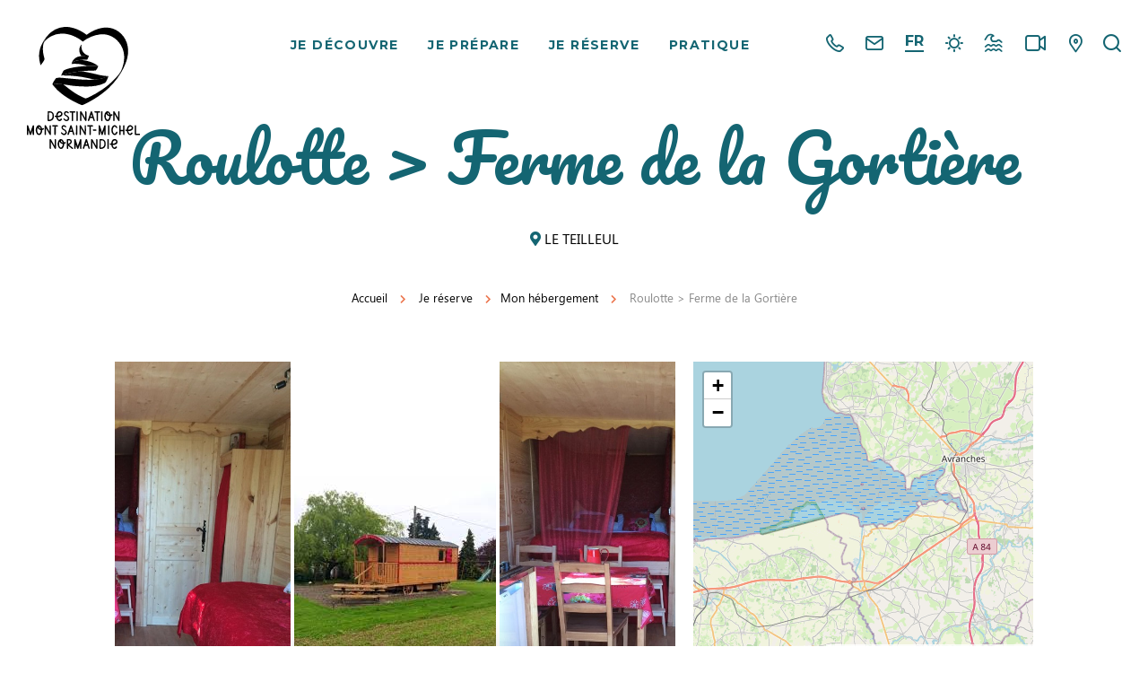

--- FILE ---
content_type: text/html; charset=UTF-8
request_url: https://www.ot-montsaintmichel.com/chambre-hotes-et-gite/roulotte-ferme-de-la-gortiere/
body_size: 15113
content:
<!doctype html><html lang="fr-FR" class="no-js"> <head> <meta charset="UTF-8"> <title>Roulotte &gt; Ferme de la Gortière - Office de Tourisme Destination Mont Saint-Michel Normandie</title> <meta http-equiv="X-UA-Compatible" content="IE=edge,chrome=1"> <meta name="viewport" content="width=device-width, initial-scale=1.0, minimum-scale=1.0, maximum-scale=5.0, user-scalable=yes"> <link href="//www.google-analytics.com" rel="dns-prefetch"> <link href="//www.googletagmanager.com" rel="dns-prefetch"> <link href="//www.gstatic.com" rel="dns-prefetch"> <link href="//translate.googleapis.com" rel="dns-prefetch"> <link href="//stats.g.doubleclick.net" rel="dns-prefetch"> <link href="//scontent.cdninstagram.com" rel="dns-prefetch"> <link href="//static.ingenie.fr" rel="dns-prefetch"> <link href="//reservation.ot-montsaintmichel.com" rel="dns-prefetch">  <meta name="robots" content="index, follow, max-snippet:-1, max-image-preview:large, max-video-preview:-1"/> <link rel="canonical" href="https://www.ot-montsaintmichel.com/chambre-hotes-et-gite/roulotte-ferme-de-la-gortiere/"/> <meta property="og:locale" content="fr_FR"/> <meta property="og:type" content="article"/> <meta property="og:title" content="Roulotte &gt; Ferme de la Gortière - Office de Tourisme Destination Mont Saint-Michel Normandie"/> <meta property="og:url" content="https://www.ot-montsaintmichel.com/chambre-hotes-et-gite/roulotte-ferme-de-la-gortiere/"/> <meta property="og:site_name" content="Destination Mont Saint-Michel Normandie"/> <meta property="article:modified_time" content="2026-01-08T01:07:29+00:00"/> <meta name="twitter:card" content="summary_large_image"/> <link rel='dns-prefetch' href='//d3js.org'/><link rel='dns-prefetch' href='//static.ingenie.fr'/><link rel='dns-prefetch' href='//s.w.org'/><link rel='dns-prefetch' href='//hcaptcha.com'/> <script type="text/javascript"> window._wpemojiSettings = {"baseUrl":"https:\/\/s.w.org\/images\/core\/emoji\/12.0.0-1\/72x72\/","ext":".png","svgUrl":"https:\/\/s.w.org\/images\/core\/emoji\/12.0.0-1\/svg\/","svgExt":".svg","source":{"concatemoji":"https:\/\/www.ot-montsaintmichel.com\/wp-includes\/js\/wp-emoji-release.min.js"}}; /*! This file is auto-generated */ !function(e,a,t){var n,r,o,i=a.createElement("canvas"),p=i.getContext&&i.getContext("2d");function s(e,t){var a=String.fromCharCode;p.clearRect(0,0,i.width,i.height),p.fillText(a.apply(this,e),0,0);e=i.toDataURL();return p.clearRect(0,0,i.width,i.height),p.fillText(a.apply(this,t),0,0),e===i.toDataURL()}function c(e){var t=a.createElement("script");t.src=e,t.defer=t.type="text/javascript",a.getElementsByTagName("head")[0].appendChild(t)}for(o=Array("flag","emoji"),t.supports={everything:!0,everythingExceptFlag:!0},r=0;r<o.length;r++)t.supports[o[r]]=function(e){if(!p||!p.fillText)return!1;switch(p.textBaseline="top",p.font="600 32px Arial",e){case"flag":return s([127987,65039,8205,9895,65039],[127987,65039,8203,9895,65039])?!1:!s([55356,56826,55356,56819],[55356,56826,8203,55356,56819])&&!s([55356,57332,56128,56423,56128,56418,56128,56421,56128,56430,56128,56423,56128,56447],[55356,57332,8203,56128,56423,8203,56128,56418,8203,56128,56421,8203,56128,56430,8203,56128,56423,8203,56128,56447]);case"emoji":return!s([55357,56424,55356,57342,8205,55358,56605,8205,55357,56424,55356,57340],[55357,56424,55356,57342,8203,55358,56605,8203,55357,56424,55356,57340])}return!1}(o[r]),t.supports.everything=t.supports.everything&&t.supports[o[r]],"flag"!==o[r]&&(t.supports.everythingExceptFlag=t.supports.everythingExceptFlag&&t.supports[o[r]]);t.supports.everythingExceptFlag=t.supports.everythingExceptFlag&&!t.supports.flag,t.DOMReady=!1,t.readyCallback=function(){t.DOMReady=!0},t.supports.everything||(n=function(){t.readyCallback()},a.addEventListener?(a.addEventListener("DOMContentLoaded",n,!1),e.addEventListener("load",n,!1)):(e.attachEvent("onload",n),a.attachEvent("onreadystatechange",function(){"complete"===a.readyState&&t.readyCallback()})),(n=t.source||{}).concatemoji?c(n.concatemoji):n.wpemoji&&n.twemoji&&(c(n.twemoji),c(n.wpemoji)))}(window,document,window._wpemojiSettings); </script> <style type="text/css">img.wp-smiley,img.emoji { display: inline !important; border: none !important; box-shadow: none !important; height: 1em !important; width: 1em !important; margin: 0 .07em !important; vertical-align: -0.1em !important; background: none !important; padding: 0 !important;}</style> <link rel='preload' as='style' href='https://www.ot-montsaintmichel.com/wp-content/plugins/wp-etourisme/public/css/wp-etourisme-public.min.css' type='text/css' media='all'/><link rel='stylesheet' id='wp-etourisme-css' href='https://www.ot-montsaintmichel.com/wp-content/plugins/wp-etourisme/public/css/wp-etourisme-public.min.css' type='text/css' media='all'/><link rel='preload' as='style' href='https://www.ot-montsaintmichel.com/wp-includes/css/dist/block-library/style.min.css' type='text/css' media='all'/><link rel='stylesheet' id='wp-block-library-css' href='https://www.ot-montsaintmichel.com/wp-includes/css/dist/block-library/style.min.css' type='text/css' media='all'/><link rel='preload' as='style' href='https://www.ot-montsaintmichel.com/wp-content/plugins/contact-form-7/includes/css/styles.css' type='text/css' media='all'/><link rel='stylesheet' id='contact-form-7-css' href='https://www.ot-montsaintmichel.com/wp-content/plugins/contact-form-7/includes/css/styles.css' type='text/css' media='all'/><link rel='preload' as='style' href='https://www.ot-montsaintmichel.com/wp-content/plugins/iris-weather/public/styles/weather-icons.css' type='text/css' media=''/><link rel='stylesheet' id='weather-font-css' href='https://www.ot-montsaintmichel.com/wp-content/plugins/iris-weather/public/styles/weather-icons.css' type='text/css' media=''/><link rel='preload' as='style' href='https://www.ot-montsaintmichel.com/wp-content/themes/montsaintmichel/assets/dist/css/app.min.css' type='text/css' media='all'/><link rel='stylesheet' id='app-css' href='https://www.ot-montsaintmichel.com/wp-content/themes/montsaintmichel/assets/dist/css/app.min.css' type='text/css' media='all'/><link rel='preload' as='style' href='https://www.ot-montsaintmichel.com/wp-content/themes/montsaintmichel/assets/dist/css/app-tourism.min.css' type='text/css' media='all'/><link rel='stylesheet' id='app-tourism-css' href='https://www.ot-montsaintmichel.com/wp-content/themes/montsaintmichel/assets/dist/css/app-tourism.min.css' type='text/css' media='all'/><script type='text/javascript' defer src='https://code.jquery.com/jquery-3.4.1.min.js'></script><script type='text/javascript' defer src='https://code.jquery.com/jquery-migrate-3.0.1.min.js'></script><script type='text/javascript' defer src='https://www.ot-montsaintmichel.com/wp-content/plugins/wp-etourisme/public/js/wp-etourisme-map-adapter.min.js'></script><script type='text/javascript'>/* <![CDATA[ */var wpetMaps = {"url_public":"https:\/\/www.ot-montsaintmichel.com\/wp-content\/plugins\/wp-etourisme\/public\/","ajax_param":{"ajax":"https:\/\/www.ot-montsaintmichel.com\/wp-json\/irisit\/post_type\/hebergement-locatif","filter":{"include":[2464]},"order":{"commune":"ASC"}},"ajax_path":"https:\/\/www.ot-montsaintmichel.com\/wp-json\/irismap\/profile","iti_path":"https:\/\/www.ot-montsaintmichel.com\/wp-json\/irismap\/route","maps":{"leaflet":{"map_option":{"scrollWheelZoom":""},"tilesurl":"https:\/\/{s}.tile.openstreetmap.org\/{z}\/{x}\/{y}.png","tilesoptions":{"attribution":"&copy; <a target=\"_blank\" href=\"https:\/\/www.openstreetmap.org\/copyright\">les contributeurs d'OpenStreetMap<\/a>"}}},"selected":"leaflet","lightpick":"DD\/MM\/YYYY","locale":"fr","options":{"marker":"https:\/\/www.ot-montsaintmichel.com\/wp-content\/themes\/montsaintmichel\/assets\/dist\/images\/markers\/marker.png","markerhover":"https:\/\/www.ot-montsaintmichel.com\/wp-content\/themes\/montsaintmichel\/assets\/dist\/images\/markers\/marker.png","latitude":"48.63507","longitude":"-1.51086","zoom":"10"}};/* ]]> */</script><script type='text/javascript' defer src='https://www.ot-montsaintmichel.com/wp-content/plugins/wp-etourisme/public/js/wp-etourisme-maps.min.js'></script><script type='text/javascript' defer src='https://d3js.org/d3.v5.min.js'></script><script type='text/javascript' defer src='https://www.ot-montsaintmichel.com/wp-content/plugins/iris-weather/public/scripts/app_shared.js'></script><link rel='https://api.w.org/' href='https://www.ot-montsaintmichel.com/wp-json/'/><link rel='shortlink' href='https://www.ot-montsaintmichel.com/?p=2464'/><link rel="alternate" type="application/json+oembed" href="https://www.ot-montsaintmichel.com/wp-json/oembed/1.0/embed?url=https%3A%2F%2Fwww.ot-montsaintmichel.com%2Fchambre-hotes-et-gite%2Froulotte-ferme-de-la-gortiere%2F"/><link rel="alternate" type="text/xml+oembed" href="https://www.ot-montsaintmichel.com/wp-json/oembed/1.0/embed?url=https%3A%2F%2Fwww.ot-montsaintmichel.com%2Fchambre-hotes-et-gite%2Froulotte-ferme-de-la-gortiere%2F&#038;format=xml"/><style type="text/css" media="screen"> .g { margin:0px; padding:0px; overflow:hidden; line-height:1; zoom:1; } .g img { height:auto; } .g-col { position:relative; float:left; } .g-col:first-child { margin-left: 0; } .g-col:last-child { margin-right: 0; } @media only screen and (max-width: 480px) { .g-col, .g-dyn, .g-single { width:100%; margin-left:0; margin-right:0; } }</style><link rel="alternate" href="https://www.ot-montsaintmichel.com/chambre-hotes-et-gite/roulotte-ferme-de-la-gortiere/" hreflang="fr_FR"/><link rel="alternate" href="https://www.ot-montsaintmichel.com/en/chambre-hotes-et-gite/roulotte-ferme-de-la-gortiere/" hreflang="en_US"/><link rel="alternate" href="https://www.ot-montsaintmichel.com/es/chambre-hotes-et-gite/roulotte-ferme-de-la-gortiere/" hreflang="es_ES"/><link rel="alternate" href="https://www.ot-montsaintmichel.com/chambre-hotes-et-gite/roulotte-ferme-de-la-gortiere/" hreflang="x-default"/><style>.h-captcha{position:relative;display:block;margin-bottom:2rem;padding:0;clear:both}.h-captcha[data-size="normal"]{width:303px;height:78px}.h-captcha[data-size="compact"]{width:164px;height:144px}.h-captcha[data-size="invisible"]{display:none}.h-captcha::before{content:'';display:block;position:absolute;top:0;left:0;background:url(https://www.ot-montsaintmichel.com/wp-content/plugins/hcaptcha-for-forms-and-more/assets/images/hcaptcha-div-logo.svg) no-repeat;border:1px solid #fff0;border-radius:4px}.h-captcha[data-size="normal"]::before{width:300px;height:74px;background-position:94% 28%}.h-captcha[data-size="compact"]::before{width:156px;height:136px;background-position:50% 79%}.h-captcha[data-theme="light"]::before,body.is-light-theme .h-captcha[data-theme="auto"]::before,.h-captcha[data-theme="auto"]::before{background-color:#fafafa;border:1px solid #e0e0e0}.h-captcha[data-theme="dark"]::before,body.is-dark-theme .h-captcha[data-theme="auto"]::before,html.wp-dark-mode-active .h-captcha[data-theme="auto"]::before,html.drdt-dark-mode .h-captcha[data-theme="auto"]::before{background-image:url(https://www.ot-montsaintmichel.com/wp-content/plugins/hcaptcha-for-forms-and-more/assets/images/hcaptcha-div-logo-white.svg);background-repeat:no-repeat;background-color:#333;border:1px solid #f5f5f5}.h-captcha[data-size="invisible"]::before{display:none}.h-captcha iframe{position:relative}div[style*="z-index: 2147483647"] div[style*="border-width: 11px"][style*="position: absolute"][style*="pointer-events: none"]{border-style:none}</style><style>span[data-name="hcap-cf7"] .h-captcha{margin-bottom:0}span[data-name="hcap-cf7"]~input[type="submit"],span[data-name="hcap-cf7"]~button[type="submit"]{margin-top:2rem}</style><link rel="icon" href="https://www.ot-montsaintmichel.com/wp-content/uploads/2024/10/cropped-web-app-manifest-512x512-1-32x32.png" sizes="32x32"/><link rel="icon" href="https://www.ot-montsaintmichel.com/wp-content/uploads/2024/10/cropped-web-app-manifest-512x512-1-192x192.png" sizes="192x192"/><link rel="apple-touch-icon" href="https://www.ot-montsaintmichel.com/wp-content/uploads/2024/10/cropped-web-app-manifest-512x512-1-180x180.png"/><meta name="msapplication-TileImage" content="https://www.ot-montsaintmichel.com/wp-content/uploads/2024/10/cropped-web-app-manifest-512x512-1-270x270.png"/> <script type="application/ld+json"> { "@context": "http://schema.org/", "@type": "TouristInformationCenter", "name": "Office de Tourisme Mont Saint-Michel Normandie", "address": { "@type": "PostalAddress", "streetAddress":"Grande Rue", "postalCode":"50170", "addressLocality":"Le Mont-Saint-Michel" }, "image": { "@type": "ImageObject", "url":"https://www.ot-montsaintmichel.com/wp-content/themes/montsaintmichel/assets/dist/images/logo.svg" }, "telephone": "+33 (0)2 33 60 14 30", "geo": { "@type": "GeoCoordinates", "latitude": "48.63507", "longitude": "-1.51086" }, "sameAs" : [ "https://www.facebook.com/OTMSMN","https://www.instagram.com/montsaintmichel_normandie/","https://www.youtube.com/channel/UC2Up-V-T8qB73P47Wz5om1A" ] }</script> <script>(function(w,d,s,l,i){w[l]=w[l]||[];w[l].push({'gtm.start': new Date().getTime(),event:'gtm.js'});var f=d.getElementsByTagName(s)[0], j=d.createElement(s),dl=l!='dataLayer'?'&l='+l:'';j.async=true;j.src= 'https://www.googletagmanager.com/gtm.js?id='+i+dl;f.parentNode.insertBefore(j,f); })(window,document,'script','dataLayer','GTM-WLCZVL4'); </script> </head> <body class="hebergement-locatif-template-default single single-hebergement-locatif postid-2464 single-wpet" id="body"> <noscript><iframe src="https://www.googletagmanager.com/ns.html?id=GTM-WLCZVL4" height="0" width="0" style="display:none;visibility:hidden"></iframe></noscript> <div class="wrapper"> <header class="header" role="banner"> <div class="navbar"> <p class="logo"> <a class="logoItem" href="https://www.ot-montsaintmichel.com"> <img class="logoDark" src="https://www.ot-montsaintmichel.com/wp-content/themes/montsaintmichel/assets/dist/images/logo.svg" alt="Destination Mont Saint-Michel Normandie"> <img class="logoWhite" src="https://www.ot-montsaintmichel.com/wp-content/themes/montsaintmichel/assets/dist/images/logo-white.svg" alt="Destination Mont Saint-Michel Normandie"> <span class="sr-only">Destination Mont Saint-Michel Normandie</span> </a> </p><div class="site-nav" id="site-nav"> <nav class="nav" id="nav" role="navigation"> <ul> <li class="menu-item menu-item-has-children "> <a href="https://www.ot-montsaintmichel.com/je-decouvre/">Je découvre</a> <div class="maxi-menu"> <ul class="maxi-menu__list"> <li class="page_item page-item-62"> <a href="https://www.ot-montsaintmichel.com/je-decouvre/visiter-le-mont-saint-michel/">Visiter le Mont Saint-Michel</a> </li> <li class="page_item page-item-95"> <a href="https://www.ot-montsaintmichel.com/je-decouvre/prolonger-la-decouverte-de-la-baie/">Prolonger la découverte de la Baie</a> </li> <li class="page_item page-item-136"> <a href="https://www.ot-montsaintmichel.com/je-decouvre/nos-essentiels/">Nos essentiels</a> </li> <li class="page_item page-item-147"> <a href="https://www.ot-montsaintmichel.com/je-decouvre/nos-experiences-a-vivre/">Nos expériences à vivre</a> </li> <li class="page_item page-item-154"> <a href="https://www.ot-montsaintmichel.com/je-decouvre/nos-secrets-a-partager/">Nos secrets à partager</a> </li> <li class="page_item page-item-158"> <a href="https://www.ot-montsaintmichel.com/je-decouvre/nos-temps-forts/">Nos temps forts</a> </li> </ul> <div class="maxi-menu__accelerateurs"> <a class="maxi-menu-media" href="https://www.ot-montsaintmichel.com/je-decouvre/visiter-le-mont-saint-michel/je-visite-le-mont-saint-michel/les-visites-guidees/" data-bg="url(https://www.ot-montsaintmichel.com/wp-content/uploads/2020/04/Mont-Saint-Michel-Jardins-vue2-600x400.jpg)"> <span class="title">Les visites guidées</span> </a> <a class="maxi-menu-media" href="https://www.ot-montsaintmichel.com/je-decouvre/nos-secrets-a-partager/le-blog/" data-bg="url(https://www.ot-montsaintmichel.com/wp-content/uploads/2025/02/OTMSMN_MarineG_coeur-450x600.jpg)"> <span class="title">Le blog</span> </a> <a class="maxi-menu-media" href="https://www.ot-montsaintmichel.com/je-decouvre/visiter-le-mont-saint-michel/jaccede-au-mont-saint-michel/" data-bg="url(https://www.ot-montsaintmichel.com/wp-content/uploads/2020/03/©OTMSMN_Jim-Prod_Mont-Saint-Michel_sunset-4-min-1-600x400.jpg)"> <span class="title">J&rsquo;accède au Mont Saint-Michel</span> </a> </div> </div> </li> <li class="menu-item menu-item-has-children "> <a href="https://www.ot-montsaintmichel.com/je-prepare/">Je prépare</a> <div class="maxi-menu"> <ul class="maxi-menu__list"> <li class="page_item page-item-300536"> <a href="https://www.ot-montsaintmichel.com/je-prepare/acteurs-engages-pour-un-tourisme-responsable/">Les acteurs engagés pour un tourisme responsable</a> </li> <li class="page_item page-item-178"> <a href="https://www.ot-montsaintmichel.com/je-prepare/nos-hebergements/">Nos hébergements</a> </li> <li class="page_item page-item-189"> <a href="https://www.ot-montsaintmichel.com/je-prepare/nos-restaurants/">Nos restaurants</a> </li> <li class="page_item page-item-199"> <a href="https://www.ot-montsaintmichel.com/je-prepare/agenda/">Agenda</a> </li> <li class="page_item page-item-200"> <a href="https://www.ot-montsaintmichel.com/je-prepare/notre-histoire-se-raconte/">Lieux de visite et guides</a> </li> <li class="page_item page-item-203"> <a href="https://www.ot-montsaintmichel.com/je-prepare/activites-de-loisirs/">Activités de loisirs</a> </li> <li class="page_item page-item-211"> <a href="https://www.ot-montsaintmichel.com/je-prepare/itinerance-et-traversees-de-la-baie/">Itinérance et traversées de la Baie</a> </li> <li class="page_item page-item-214"> <a href="https://www.ot-montsaintmichel.com/je-prepare/le-savoir-faire-normand/">Le savoir-faire normand</a> </li> <li class="page_item page-item-219"> <a href="https://www.ot-montsaintmichel.com/je-prepare/les-commerces/">Les commerces</a> </li> <li class="page_item page-item-220"> <a href="https://www.ot-montsaintmichel.com/je-prepare/les-sejours/">Les séjours</a> </li> </ul> <div class="maxi-menu__accelerateurs"> <a class="maxi-menu-media" href="https://www.ot-montsaintmichel.com/je-prepare/itinerance-et-traversees-de-la-baie/tous-les-itineraires-et-circuits/" data-bg="url(https://www.ot-montsaintmichel.com/wp-content/uploads/2020/05/alamoureux_MG_6477-600x400.jpg)"> <span class="title">Tous les itinéraires et circuits</span> </a> <a class="maxi-menu-media" href="https://www.ot-montsaintmichel.com/je-prepare/itinerance-et-traversees-de-la-baie/traversees-de-la-baie/" data-bg="url(https://www.ot-montsaintmichel.com/wp-content/uploads/2020/04/traversée-de-la-baie-Mont-Saint-Michel-9-400x600.jpg)"> <span class="title">Traversées de la baie (guides)</span> </a> <a class="maxi-menu-media" href="https://www.ot-montsaintmichel.com/je-prepare/activites-de-loisirs/activites-en-famille/" data-bg="url(https://www.ot-montsaintmichel.com/wp-content/uploads/2020/05/OTMSMN_Grant_Mont-Saint-Michel_Roche-Torin_vélo_famille_enfants_amis-18-600x424.jpg)"> <span class="title">Activités en Famille</span> </a> </div> </div> </li> <li class="menu-item"> <a href="https://www.ot-montsaintmichel.com/je-reserve-2/" target="_blank">Je réserve</a> </li> <li class="menu-item menu-item-has-children "> <a href="https://www.ot-montsaintmichel.com/pratique/">Pratique</a> <div class="maxi-menu"> <ul class="maxi-menu__list"> <li class="page_item page-item-227"> <a href="https://www.ot-montsaintmichel.com/pratique/venir-jusqua-nous/">Comment venir ?</a> </li> <li class="page_item page-item-231"> <a href="https://www.ot-montsaintmichel.com/pratique/se-deplacer-pendant-le-sejour/">Se déplacer pendant le séjour</a> </li> <li class="page_item page-item-236"> <a href="https://www.ot-montsaintmichel.com/pratique/tourisme-pour-tous/">Tourisme pour tous</a> </li> <li class="page_item page-item-237"> <a href="https://www.ot-montsaintmichel.com/pratique/nos-brochures/">Nos brochures</a> </li> <li class="page_item page-item-239"> <a href="https://www.ot-montsaintmichel.com/pratique/faq-foire-aux-questions/">FAQ : Foire aux questions</a> </li> <li class="page_item page-item-240"> <a href="https://www.ot-montsaintmichel.com/pratique/nos-bureaux-dinformation/">Nos bureaux d'information</a> </li> <li class="page_item page-item-241"> <a href="https://www.ot-montsaintmichel.com/pratique/qui-sommes-nous/">Qui sommes-nous ?</a> </li> <li class="page_item page-item-242"> <a href="https://www.ot-montsaintmichel.com/pratique/contactez-nous/">Contactez-nous</a> </li> </ul> <div class="maxi-menu__accelerateurs"> <a class="maxi-menu-media" href="https://www.ot-montsaintmichel.com/je-decouvre/prolonger-la-decouverte-de-la-baie/tourisme-pour-tous/" data-bg="url(https://www.ot-montsaintmichel.com/wp-content/uploads/2024/07/Nouveau-projet-3-343x600.jpg)"> <span class="title">Tourisme pour tous</span> </a> <a class="maxi-menu-media" href="https://www.ot-montsaintmichel.com/pratique/nos-brochures/" data-bg="url(https://www.ot-montsaintmichel.com/wp-content/uploads/2020/04/OFFICE-DE-TOURISME-MONT-SAINT-MICHEL-NORMANDIE-MAGAZINE-2025-COUVERTURE-456x600.jpg)"> <span class="title">Nos brochures</span> </a> <a class="maxi-menu-media" href="https://www.ot-montsaintmichel.com/pratique/nos-bureaux-dinformation/" data-bg="url(https://www.ot-montsaintmichel.com/wp-content/uploads/2020/04/alamoureux_mg_4198_41366676161_o-600x400.jpg)"> <span class="title">Nos bureaux d'information</span> </a> </div> </div> </li> </ul> </nav></div><div class="tools"> <div class="toolsItem toolsItem--cart" data-trigger="wpiris-click" data-toggle="tooltip" data-placement="bottom" title="Voir mon panier"> <div id="ingenie-widget-cart"></div> </div> <div class="toolsItem toolsItem--phone"> <a href="https://www.ot-montsaintmichel.com/pratique/nos-bureaux-dinformation/" data-toggle="tooltip" data-placement="bottom" title="Tous les numéros ici"> <span class="sr-only">Tous les numéros ici</span> </a> </div> <div class="toolsItem js-toolsMobile"> <div class="toolsItem toolsItem--contact"> <a href="https://www.ot-montsaintmichel.com/pratique/nos-bureaux-dinformation/" data-toggle="tooltip" data-placement="bottom" title="Toutes les adresses email ici"> <span class="sr-only">Toutes les adresses email ici</span> </a> </div> <div class="toolsItem toolsItem--lang"> <a href="#lang-selector" class="notranslate" data-trigger="lang-selector"> FR </a> </div> <div class="toolsItem toolsItem--weather"> <a href="https://www.ot-montsaintmichel.com/meteo/" data-toggle="tooltip" data-placement="bottom" title="Météo"> <span class="sr-only">Météo</span> </a> </div> <div class="toolsItem toolsItem--tides"> <a href="https://www.ot-montsaintmichel.com/marees/" data-toggle="tooltip" data-placement="bottom" title="Horaires des marées"> <span class="sr-only">Horaires des marées</span> </a> </div> <div class="toolsItem toolsItem--webcams"> <a href="https://www.ot-montsaintmichel.com/webcams/" data-toggle="tooltip" data-placement="bottom" title="Webcams &#8211; Vidéos"> <span class="sr-only">Webcams &#8211; Vidéos</span> </a> </div> <div class="toolsItem toolsItem--map"> <a href="https://www.ot-montsaintmichel.com/carte-interactive/" data-toggle="tooltip" data-placement="bottom" title="Carte interactive"> <span class="sr-only">Carte interactive</span> </a> </div> </div> <div class="toolsItem toolsItem--search"> <a href="#wpSearchLayout" data-trigger="wpiris-search-layout" data-toggle="tooltip" data-placement="bottom" title="Rechercher"> <span class="sr-only">Je recherche</span> </a> </div> <div class="toolsItem toolsItem--trigger-menu"> <a href="#nav" class="js-trigger-menu" aria-label="Menu"><i class="trigger-menu-icon"></i></a> </div></div> </div> <div class="gltSelector" id="lang-selector" data-id="lang-selector"> <div class="gltSelectorInner"> <p class="gltSelectorTitle">Sélectionnez votre langue</p> <div class="gltSelectorLangs"> <a href="https://www.ot-montsaintmichel.com/en/chambre-hotes-et-gite/roulotte-ferme-de-la-gortiere/" target="_blank" rel="noopener"> <span>EN</span> </a> <a href="https://www.ot-montsaintmichel.com/es/chambre-hotes-et-gite/roulotte-ferme-de-la-gortiere/" target="_blank" rel="noopener"> <span>ES</span> </a> </div> </div></div> <div class="wpetHeading"> <div class="container"> <h1 class="wpetTitle entryTitle headerTitle" itemprop="name">Roulotte > Ferme de la Gortière</h1> <div class="wpetHeadingMeta"> <p class="wpetHeadingMetaItem wpetHeadingMetaItem--commune entryMetaLocation"> <i class="fas fa-map-marker-alt"></i> LE TEILLEUL </p> </div> </div></div> <div class="breadcrumbs"> <script type="application/ld+json"> { "@context": "http://schema.org", "@type": "BreadcrumbList", "itemListElement": [{"@type":"ListItem","position":1,"item":{"@type":"WebPage","@id":"https:\/\/www.ot-montsaintmichel.com","url":"https:\/\/www.ot-montsaintmichel.com","name":"Accueil"}},{"@type":"ListItem","position":2,"item":{"@type":"WebPage","@id":"https:\/\/www.ot-montsaintmichel.com\/je-reserve\/","url":"https:\/\/www.ot-montsaintmichel.com\/je-reserve\/","name":"Je r\u00e9serve"}},{"@type":"ListItem","position":3,"item":{"@type":"WebPage","@id":"https:\/\/www.ot-montsaintmichel.com\/je-reserve\/mon-hebergement\/","url":"https:\/\/www.ot-montsaintmichel.com\/je-reserve\/mon-hebergement\/","name":"Mon h\u00e9bergement"}},{"@type":"ListItem","position":4,"item":{"@type":"WebPage","@id":"https:\/\/www.ot-montsaintmichel.com\/chambre-hotes-et-gite\/roulotte-ferme-de-la-gortiere","url":"https:\/\/www.ot-montsaintmichel.com\/chambre-hotes-et-gite\/roulotte-ferme-de-la-gortiere","name":"Roulotte &gt; Ferme de la Gorti\u00e8re"}}] }</script> <div class="breadcrumbsLinks"> <span> <span> <a href="https://www.ot-montsaintmichel.com">Accueil</a> <i class="fas fa-chevron-right"></i> <span><a href="https://www.ot-montsaintmichel.com/je-reserve/">Je réserve</a> <i class="fas fa-chevron-right"></i><span><a href="https://www.ot-montsaintmichel.com/je-reserve/mon-hebergement/">Mon hébergement</a> <i class="fas fa-chevron-right"></i></span></span> <span class="breadcrumb_last">Roulotte > Ferme de la Gortière</span> </span> </span> </div> </div> </header><main id="main" role="main" itemscope itemtype="http://schema.org/BedAndBreakfast"> <section class="section section--wpet clear" id="primary"> <div class="container clear"> <article class="wpetSection"> <div class="wpetGallery has-gradient"> <div class="wpetGallerySlider"> <div class="wpetGallerySliderList" data-id="wpet-slick-gallery"> <div class="wpetGalleryItem" data-id="wpet-slick-gallery-item"> <a data-fancybox="images" href="https://www.ot-montsaintmichel.com/wp-content/uploads/wpetourisme/Le-Teilleul-C-Rousseau.jpg" title="Le-Teilleul-C-Rousseau"> <img src="https://www.ot-montsaintmichel.com/wp-content/uploads/wpetourisme/Le-Teilleul-C-Rousseau.jpg" alt="Le-Teilleul-C-Rousseau" itemprop="image"> </a> </div> <div class="wpetGalleryItem" data-id="wpet-slick-gallery-item"> <a data-fancybox="images" href="https://www.ot-montsaintmichel.com/wp-content/uploads/wpetourisme/le-teilleul-insolite-rousseau.jpg" title="le-teilleul-insolite-rousseau"> <img src="https://www.ot-montsaintmichel.com/wp-content/uploads/wpetourisme/le-teilleul-insolite-rousseau.jpg" alt="le-teilleul-insolite-rousseau" itemprop="image"> </a> </div> </div> <div class="wpetGalleryCount"> 2 </div> </div> </div> <div class="wpetSectionAside"> <div class="wpetNavigation"> <ul data-id="wpet-anchor"> <li class="wpetNavigationItem wpetNavigationItem--description" data-trigger="wpet-anchor-item"> <a href="#description" data-trigger="wpiris-scroll">À propos</a> </li> <li class="wpetNavigationItem wpetNavigationItem--capacite" data-trigger="wpet-anchor-item"> <a href="#capacite" data-trigger="wpiris-scroll">Capacité</a> </li> <li class="wpetNavigationItem wpetNavigationItem--ouverture" data-trigger="wpet-anchor-item"> <a href="#ouverture" data-trigger="wpiris-scroll">Ouverture</a> </li> <li class="wpetNavigationItem wpetNavigationItem--tarifs" data-trigger="wpet-anchor-item"> <a href="#tarifs" data-trigger="wpiris-scroll">Tarifs</a> </li> <li class="wpetNavigationItem wpetNavigationItem--prestation" data-trigger="wpet-anchor-item"> <a href="#prestation" data-trigger="wpiris-scroll">Prestations</a> </li> <li class="wpetNavigationItem wpetNavigationItem--contact" data-trigger="wpet-anchor-item"> <a href="#wpetAside" data-trigger="wpiris-scroll">Informations de contact</a> </li> <li class="wpetNavigationItem wpetNavigationItem--proximite" data-trigger="wpet-anchor-item"> <a href="#proximite" data-trigger="wpiris-scroll">À proximité</a> </li> </ul></div><div class="wpetPagination"> <p class="wpetPaginationItem wpetPaginationItem--prev" data-placement="bottom" data-original-title="Offre précédente" data-toggle="tooltip"> <a href="https://www.ot-montsaintmichel.com/chambre-hotes-et-gite/gites-de-france-g330-lorangerie/" rel="prev"></a> </p> <p class="wpetPaginationItem wpetPaginationItem--list" data-placement="bottom" data-original-title="Retour à la liste" data-toggle="tooltip"> <a href="https://www.ot-montsaintmichel.com/je-reserve/mon-hebergement/"> <span class="sr-only">Retour à la liste </span> </a> </p> <p class="wpetPaginationItem wpetPaginationItem--next" data-placement="bottom" data-original-title="Offre suivante" data-toggle="tooltip"> <a href="https://www.ot-montsaintmichel.com/chambre-hotes-et-gite/gites-de-france-g333243-la-brimbelle/" rel="next"></a> </p> </div> </div> <div class="wpetSectionContent hentry"> <div class="wpetStrate" id="description" data-id="wpet-strate"> <div class="wpetStrateParts"> <p itemprop="description" > Envie de vacances originales à la ferme, à deux ou en famille ? Nous vous proposons notre roulotte toute équipée pour 4 personnes (2 adultes et 2 enfants) ou 3 adultes, avec : chauffage électrique, 1 lit 2 pers. en alcôve, 1 banquette lit gigogne, salle d'eau (douche, lavabo, toilettes sèches), kitchenette avec vaisselle pour 4 pers., réfrigérateur, 2 plaques de cuisson gaz, micro-ondes. </p> </div> <div class="wpetStrateParts"> <h3 class="wpetStratePartsTitle">Classement & labels</h3> <ul class="wpetTags"> <li> Bienvenue à la Ferme </li> </ul> </div> <div class="wpetStrateParts"> <h3 class="wpetStratePartsTitle">Langues parlées</h3> <div class="wpetStrateParts"> <ul> <li> Français </li> <li> Anglais </li> </ul> </div> </div> </div> <div class="wpetStrate" id="capacite" data-id="wpet-strate"> <h2 class="wpetStrateTitle" data-trigger="wpet-open-strate"> Capacité </h2> <div class="wpetStrateParts"> <ul> <li> Capacité d'accueil totale : 4 personne(s) </li> <li> 1 chambre(s) </li> </ul> </div> </div> <div class="wpetStrate" id="ouverture" data-id="wpet-strate"> <h2 class="wpetStrateTitle" data-trigger="wpet-open-strate"> Ouverture </h2> <div class="wpetStrateParts"> <div class="wpetTableList" data-id="wpet-slick-table"> <div class="wpetTableContainer " data-table-index="0" data-table="0"><table class="wpetTable wpetTable--period"><caption class="wpetTableTitle">Ouverture du 14 mars 2026 au 15 novembre 2026</caption></table><p class="wpetTableComplement"></p></div> </div> <span itemprop="openingHoursSpecification" itemscope itemtype="http://schema.org/OpeningHoursSpecification"><time itemprop="validFrom" datetime="2026-03-14"></time><time itemprop="validThrough" datetime="2026-11-15"></time><link itemprop="dayOfWeek" href="http://schema.org/Monday"/><link itemprop="dayOfWeek" href="http://schema.org/Tuesday"/><link itemprop="dayOfWeek" href="http://schema.org/Wednesday"/><link itemprop="dayOfWeek" href="http://schema.org/Thursday"/><link itemprop="dayOfWeek" href="http://schema.org/Friday"/><link itemprop="dayOfWeek" href="http://schema.org/Saturday"/><link itemprop="dayOfWeek" href="http://schema.org/Sunday"/></span> </div> </div> <div class="wpetStrate" id="tarifs" data-id="wpet-strate"> <h2 class="wpetStrateTitle" data-trigger="wpet-open-strate"> Tarifs </h2> <div class="wpetStrateParts"> <table class="wpetTable"> <thead class="wpetTableHeader"> <tr> <th class="wpetTableHeader--title">Tarif</th> <th class="wpetTableHeader--min">Min.</th> <th class="wpetTableHeader--max">Max.</th> </tr> </thead> <tr class="wpetTableLine"> <td class="wpetTableCell wpetTableCell--name"> 2 personnes (Chambres d'hôtes) </td> <td class="wpetTableCell wpetTableCell--value wpetTableCell--value--min wpetTableCell--full"> 75€ </td> <td class="wpetTableCell wpetTableCell--disabled"> </td> </tr> <tr class="wpetTableLine"> <td class="wpetTableCell wpetTableCell--name"> 4 personnes (Chambres d'hôtes) </td> <td class="wpetTableCell wpetTableCell--value wpetTableCell--value--min wpetTableCell--full"> 95€ </td> <td class="wpetTableCell wpetTableCell--disabled"> </td> </tr> <tr class="wpetTableLine"> <td class="wpetTableCell wpetTableCell--name"> 3 personnes (Chambres d'hôtes) </td> <td class="wpetTableCell wpetTableCell--value wpetTableCell--value--min wpetTableCell--full"> 85€ </td> <td class="wpetTableCell wpetTableCell--disabled"> </td> </tr> <span class="hide" itemprop="priceRange">2 personnes (Chambres d'hôtes) : 75 € </span> <span class="hide" itemprop="priceRange">4 personnes (Chambres d'hôtes) : 95 € </span> <span class="hide" itemprop="priceRange">3 personnes (Chambres d'hôtes) : 85 € </span> </table> </div> <div class="wpetStrateParts"> <h3 class="wpetStratePartsTitle"> Moyens de paiement </h3> <ul class="wpetTags"> <li> Cartes de paiement </li> <li> Chèques bancaires et postaux </li> <li> Chèques Vacances </li> <li> Espèces </li> <li> Virements </li> </ul> </div> </div> <div class="wpetStrate" id="prestation" data-id="wpet-strate"> <h2 class="wpetStrateTitle" data-trigger="wpet-open-strate"> Prestations </h2> <div class="wpetStrateParts"> <h3 class="wpetStratePartsTitle"> Équipements </h3> <ul class="wpetTags"> <li> Jeux extérieurs </li> <li> Jeux intérieurs, mallette de jeux, livres </li> </ul> </div> <div class="wpetStrateParts"> <h3 class="wpetStratePartsTitle"> Services </h3> <ul class="wpetTags"> <li> Draps fournis </li> <li> Nettoyage / ménage </li> <li> Stationnement vélos </li> <li> Linge de toilette fourni </li> <li> Equipement bébé </li> </ul> </div> <div class="wpetStrateParts"> <h3 class="wpetStratePartsTitle"> Conforts </h3> <ul class="wpetTags"> <li> Four micro-ondes </li> <li> Draps et linges compris </li> <li> Chauffage </li> <li> Réfrigérateur - congélateur </li> </ul> </div> </div> </div> </article> <div class="wpetAsideWrapper"> <div class="wpetMapSingle"> <div class="map wpet-map-detail"></div> </div> <aside class="wpetAside" id="wpetAside"> <div class="wpetHighlight"> <p class="wpetHighlightItem wpetHighlightItem--pets"> Animaux acceptés </p> <p class="wpetHighlightItem wpetHighlightItem--materiel-bebe"> Matériel Bébé </p> </div> <div class="wpetIcons "> <ul> <li class="wpetIconsItem wpetIconsItem--mail" data-toggle="tooltip" data-placement="bottom" title="Contacter par mail"> <a href="#" data-toggle="modal" data-target="#modal-contact" itemprop="email" content="christelle.rousseau4@gmail.com"> <span class="wpetIconsItemLabel">Mail</span> </a> </li> <li class="wpetIconsItem wpetIconsItem--phone" data-toggle="tooltip" data-placement="bottom" title="02 33 59 43 29" data-html="true"> <a class="GtmButtonContactTelephonePrestataire" itemprop="telephone" content="02 33 59 43 29" href="tel:02 33 59 43 29"> <span class="wpetIconsItemLabel">Téléphone</span> </a> </li> <li class="wpetIconsItem wpetIconsItem--phone" data-toggle="tooltip" data-placement="bottom" title="06 95 59 77 90" data-html="true"> <a class="GtmButtonContactTelephonePrestataire" itemprop="telephone" content="06 95 59 77 90" href="tel:06 95 59 77 90"> <span class="wpetIconsItemLabel">Téléphone</span> </a> </li> <li class="wpetIconsItem wpetIconsItem--website" data-toggle="tooltip" data-placement="bottom" title="Visiter le site internet"> <a class="GtmButtonConsultationSiteWebPrestataire" href="https://www.fermedelagortiere.fr/" target="_blank"> <span class="wpetIconsItemLabel">Site web</span> </a> </li> </ul></div><div class="wpetAddress" > <h2 class="wpetStrateTitle no-open">Informations de contact</h2> <p class="wpetAddressTitle" itemprop="name">Roulotte > Ferme de la Gortière</p> <div itemprop="address" itemscope itemtype="http://schema.org/PostalAddress"> <p class="wpetAddressItem" itemprop="streetAddress">28 route de Saint-Hilaire</p> <p class="wpetAddressItem--location"> <span itemprop="postalCode">50640</span> <span itemprop="addressLocality">LE TEILLEUL</span> </p> </div> <a class="button-secondary" href="https://maps.google.fr/?saddr=Ma+position&daddr=48.5297716,-0.9112605" target="_blank">Voir mon itinéraire</a></div> </aside> </div> </div> </section> <div class="wpetStrate" id="proximite" data-id="wpet-strate"> <div class="wp-block-related-post-sit alignfull"> <div class="container"> <p class="wp-block-related-post-subtitle">Suggestions</p> <h2 class="wp-block-related-post-title">À proximité</h2> <div class="wp-block-related-post-sit-list" data-id="wp-block-related-post-sit-slider"> <div class="wp-block-related-post-sit-item" data-trigger="wpiris-click"> <div class="wp-block-related-post-sit-item-cover"> <a href="https://www.ot-montsaintmichel.com/agenda/randonnee-pedestre-du-camus-5/"> <img data-src="https://www.ot-montsaintmichel.com/wp-content/uploads/wpetourisme/Randonnee-pedestre-Mortainais-2-600x400.jpg" alt="Randonnée pédestre du CAMUS"> </a> </div> <div class="wp-block-related-post-sit-item-body"> <p class="wp-block-related-post-sit-item-meta">Balade accompagnée</p> <p class="wp-block-related-post-sit-item-meta"><span class='lbl'>Le</span> 23/03/2026</p> <p class="wp-block-related-post-sit-item-title h4"> <a href="https://www.ot-montsaintmichel.com/agenda/randonnee-pedestre-du-camus-5/">Randonnée pédestre du CAMUS</a> </p> </div> </div> <div class="wp-block-related-post-sit-item" data-trigger="wpiris-click"> <div class="wp-block-related-post-sit-item-cover"> <a href="https://www.ot-montsaintmichel.com/patrimoine-culturel/eglise-saint-hilaire/"> <img data-src="https://www.ot-montsaintmichel.com/wp-content/uploads/wpetourisme/saint-hilaire-du-harcouet-eglise-600x400.jpg" alt="Eglise Saint-Hilaire"> </a> </div> <div class="wp-block-related-post-sit-item-body"> <p class="wp-block-related-post-sit-item-meta">Edifices religieux</p> <p class="wp-block-related-post-sit-item-title h4"> <a href="https://www.ot-montsaintmichel.com/patrimoine-culturel/eglise-saint-hilaire/">Eglise Saint-Hilaire</a> </p> </div> </div> <div class="wp-block-related-post-sit-item" data-trigger="wpiris-click"> <div class="wp-block-related-post-sit-item-cover"> <a href="https://www.ot-montsaintmichel.com/agenda/randonnee-pedestre-du-camus-11/"> <img data-src="https://www.ot-montsaintmichel.com/wp-content/uploads/wpetourisme/Randonnee-pedestre-Mortainais-2-600x400.jpg" alt="Randonnée pédestre du CAMUS"> </a> </div> <div class="wp-block-related-post-sit-item-body"> <p class="wp-block-related-post-sit-item-meta">Balade accompagnée</p> <p class="wp-block-related-post-sit-item-meta"><span class='lbl'>Le</span> 22/06/2026</p> <p class="wp-block-related-post-sit-item-title h4"> <a href="https://www.ot-montsaintmichel.com/agenda/randonnee-pedestre-du-camus-11/">Randonnée pédestre du CAMUS</a> </p> </div> </div> <div class="wp-block-related-post-sit-item" data-trigger="wpiris-click"> <div class="wp-block-related-post-sit-item-cover"> <a href="https://www.ot-montsaintmichel.com/agenda/villes-en-scene-cavalcade-en-cocazie-reder-nouhaj-collectif-les-vibrants-defricheurs/"> <img data-src="https://www.ot-montsaintmichel.com/wp-content/uploads/wpetourisme/Cavalcade-2-600x450.jpg" alt="Villes en scène &gt; Cavalcade en Cocazie &#8211; Rédèr Nouhaj, collectif les Vibrants Défricheurs"> </a> </div> <div class="wp-block-related-post-sit-item-body"> <p class="wp-block-related-post-sit-item-meta">Culturelle</p> <p class="wp-block-related-post-sit-item-meta"><span class='lbl'>Le</span> 05/03/2026</p> <p class="wp-block-related-post-sit-item-title h4"> <a href="https://www.ot-montsaintmichel.com/agenda/villes-en-scene-cavalcade-en-cocazie-reder-nouhaj-collectif-les-vibrants-defricheurs/">Villes en scène > Cavalcade en Cocazie &#8211; Rédèr Nouhaj, collectif les Vibrants Défricheurs</a> </p> </div> </div> <div class="wp-block-related-post-sit-item" data-trigger="wpiris-click"> <div class="wp-block-related-post-sit-item-cover"> <a href="https://www.ot-montsaintmichel.com/agenda/saison-culturelle-concert-le-poeme-harmonique-danza-el-fenix-de-paris/"> <img data-src="https://www.ot-montsaintmichel.com/wp-content/uploads/wpetourisme/SaisonCulturelle-LePoemeHarmonique-DANZA-Gary-Pane-1-600x400.jpg" alt="Saison Culturelle &gt; Concert « Le Poème Harmonique &#8211; Danza ! El fenix de Paris »"> </a> </div> <div class="wp-block-related-post-sit-item-body"> <p class="wp-block-related-post-sit-item-meta">Culturelle</p> <p class="wp-block-related-post-sit-item-meta"><span class='lbl'>Le</span> 07/02/2026</p> <p class="wp-block-related-post-sit-item-title h4"> <a href="https://www.ot-montsaintmichel.com/agenda/saison-culturelle-concert-le-poeme-harmonique-danza-el-fenix-de-paris/">Saison Culturelle > Concert « Le Poème Harmonique &#8211; Danza ! El fenix de Paris »</a> </p> </div> </div> </div> <div class="slider-nav wp-block-related-post-sit-slider-nav"></div> </div> </div> </div> <div class="modal fade" id="modal-contact" tabindex="-1" role="dialog" aria-labelledby="modal-contact" aria-hidden="true"> <div class="modal-dialog" role="document"> <div class="modal-content"> <div class="modal-header"> <p class="modal-title">Contacter Roulotte > Ferme de la Gortière</p> <button class="modal-close" data-dismiss="modal" aria-label="Fermer"> <span class="sr-only">Fermer</span> </button> </div> <div class="modal-body"> <div role="form" class="wpcf7" id="wpcf7-f59-o1" lang="fr-FR" dir="ltr"><div class="screen-reader-response"><p role="status" aria-live="polite" aria-atomic="true"></p> <ul></ul></div><form action="/chambre-hotes-et-gite/roulotte-ferme-de-la-gortiere/#wpcf7-f59-o1" method="post" class="wpcf7-form init" novalidate="novalidate" data-status="init"><div style="display: none;"><input type="hidden" name="_wpcf7" value="59"/><input type="hidden" name="_wpcf7_version" value="5.3"/><input type="hidden" name="_wpcf7_locale" value="fr_FR"/><input type="hidden" name="_wpcf7_unit_tag" value="wpcf7-f59-o1"/><input type="hidden" name="_wpcf7_container_post" value="0"/><input type="hidden" name="_wpcf7_posted_data_hash" /></div><div class="form form--cf7"><div class="formGroup"><label for="contact-nom">Nom<span class="required">*</span></label><span class="wpcf7-form-control-wrap contact-nom"><input type="text" name="contact-nom" size="40" class="wpcf7-form-control wpcf7-text wpcf7-validates-as-required" id="contact-nom" aria-required="true" aria-invalid="false"/></span></div><div class="formGroup"><label for="contact-prenom">Prénom<span class="required">*</span></label><span class="wpcf7-form-control-wrap contact-prenom"><input type="text" name="contact-prenom" size="40" class="wpcf7-form-control wpcf7-text wpcf7-validates-as-required" id="contact-prenom" aria-required="true" aria-invalid="false"/></span></div><div class="formGroup"><label for="contact-email">Email<span class="required">*</span></label><span class="wpcf7-form-control-wrap contact-email"><input type="email" name="contact-email" size="40" class="wpcf7-form-control wpcf7-text wpcf7-email wpcf7-validates-as-required wpcf7-validates-as-email" id="contact-email" aria-required="true" aria-invalid="false"/></span></div><div class="formGroup"><label for="contact-tel">Téléphone</label><span class="wpcf7-form-control-wrap contact-tel"><input type="tel" name="contact-tel" size="40" class="wpcf7-form-control wpcf7-text wpcf7-tel wpcf7-validates-as-tel" id="contact-tel" aria-invalid="false"/></span></div><div class="formGroup"><label for="contact-cp">Code postal</label><span class="wpcf7-form-control-wrap contact-cp"><input type="text" name="contact-cp" size="40" class="wpcf7-form-control wpcf7-text" id="contact-cp" aria-invalid="false"/></span></div><div class="formGroup"><label for="contact-message">Message<span class="required">*</span></label><span class="wpcf7-form-control-wrap contact-message"><textarea name="contact-message" cols="40" rows="10" class="wpcf7-form-control wpcf7-textarea wpcf7-validates-as-required" id="contact-message" aria-required="true" aria-invalid="false"></textarea></span></div><div class="formGroup formGroup--no-label"><p class="required">* Les champs marqués par un astérisque sont obligatoires.</p></div><div class="formGroup formGroup--noLabel formGroup--axeptio"> <span class="wpcf7-form-control-wrap contact-axeptio"><span class="wpcf7-form-control wpcf7-checkbox wpcf7-validates-as-required"><span class="wpcf7-list-item first last"><input type="checkbox" name="contact-axeptio[]" value="Consentement"/><span class="wpcf7-list-item-label">Consentement</span></span></span></span></div><div class="formGroup formGroup--noLabel"> <span class="js-axeptioInsert-contact-presta">Axeptio</span></div><p><span class="wpcf7-form-control-wrap emailprestataire"><input type="hidden" name="emailprestataire" value="christelle.rousseau4@gmail.com" size="40" class="wpcf7-form-control wpcf7dtx-dynamictext wpcf7-dynamichidden" aria-invalid="false"/></span><br/><span class="wpcf7-form-control-wrap context-offer-id"><input type="hidden" name="context-offer-id" value="HLONOR050V50PW5J" size="40" class="wpcf7-form-control wpcf7dtx-dynamictext wpcf7-dynamichidden" aria-invalid="false"/></span><br/><span class="wpcf7-form-control-wrap context-url"><input type="hidden" name="context-url" value="https://www.ot-montsaintmichel.com/chambre-hotes-et-gite/roulotte-ferme-de-la-gortiere/" size="40" class="wpcf7-form-control wpcf7dtx-dynamictext wpcf7-dynamichidden" aria-invalid="false"/></span><br/><span class="wpcf7-form-control-wrap context-title"><input type="hidden" name="context-title" value="Roulotte &gt; Ferme de la Gortière" size="40" class="wpcf7-form-control wpcf7dtx-dynamictext wpcf7-dynamichidden" aria-invalid="false"/></span></p><div class="formGroup formGroup--no-label"><span class="wpcf7-form-control-wrap" data-name="hcap-cf7"> <input type="hidden" class="hcaptcha-widget-id" name="hcaptcha-widget-id" value="eyJzb3VyY2UiOlsiY29udGFjdC1mb3JtLTdcL3dwLWNvbnRhY3QtZm9ybS03LnBocCJdLCJmb3JtX2lkIjo2MH0=-dd69e5b1705acfc26d940620183ecaa7"> <span id="hcap_cf7-6971f73f6e4af6.28208502" class="wpcf7-form-control h-captcha " data-sitekey="7b2c00f4-05c4-46a0-b5d0-880e3ef8823e" data-theme="light" data-size="normal" data-auto="false" data-force="false"> </span> <input type="hidden" id="_wpnonce" name="_wpnonce" value="876cbdac67"/><input type="hidden" name="_wp_http_referer" value="/chambre-hotes-et-gite/roulotte-ferme-de-la-gortiere/"/></span><button class="button" type="submit">Envoyer</button></div></div><div class="wpcf7-response-output" aria-hidden="true"></div></form></div> </div> </div> </div> </div></main><footer class="footer" role="contentinfo" data-bg="url(https://www.ot-montsaintmichel.com/wp-content/themes/montsaintmichel/assets/dist/images/logo-footer.svg)"> <div class="container"> <div class="row"> <div class="col col-a"> <div class="footerLocation"> <img class="mapFooter" data-src="https://www.ot-montsaintmichel.com/wp-content/themes/montsaintmichel/assets/dist/images/map-footer.svg" width="110" alt="Carte Mont Saint-Michel"> <p class="footerTitle">Office de Tourisme Mont Saint-Michel Normandie</p> <address> <span>Grande Rue</span><br> <span>50170</span> <span>Le Mont-Saint-Michel</span><br>   </address> <a class="link" href="https://www.ot-montsaintmichel.com/pratique/nos-bureaux-dinformation/">Nos bureaux d'information</a> </div> <p class="footerCta"> <a href="https://www.ot-montsaintmichel.com/pratique/contactez-nous/" class="button-secondary">Nous contacter</a> <a href="https://www.ot-montsaintmichel.com/pratique/venir-jusqua-nous/" class="button-secondary">Comment venir ?</a> </p> </div> <div class="col col-b"> <div class="footerNewsletter"> <p class="footerTitle">Newsletter</p> <p>Suivez le fil de notre actualité, abonnez-vous&nbsp;!</p> <a href="https://www.ot-montsaintmichel.com/inscription-newsletter/" class="button">M'inscrire</a> </div> <div class="footerSocial"> <p class="footerTitle">Nous suivre</p> <ul class="socialList"> <li class="socialItem socialItem--facebook"> <a target="_blank" href="https://www.facebook.com/OTMSMN" data-toggle="tooltip" data-placement="bottom" class="GtmButtonConsultationSuivez-nous sur Facebook" rel="noreferrer noopener" data-title="Suivez-nous sur Facebook" > <i aria-hidden="true" class="fab fa-facebook-f"></i> <span class="sr-only">Suivez-nous sur Facebook</span> </a> </li> <li class="socialItem socialItem--instagram"> <a target="_blank" href="https://www.instagram.com/montsaintmichel_normandie/" data-toggle="tooltip" data-placement="bottom" class="GtmButtonConsultationSuivez-nous sur Instagram" rel="noreferrer noopener" data-title="Suivez-nous sur Instagram" > <i aria-hidden="true" class="fab fa-instagram"></i> <span class="sr-only">Suivez-nous sur Instagram</span> </a> </li> <li class="socialItem socialItem--youtube"> <a target="_blank" href="https://www.youtube.com/channel/UC2Up-V-T8qB73P47Wz5om1A" data-toggle="tooltip" data-placement="bottom" class="GtmButtonConsultationSuivez-nous sur Youtube" rel="noreferrer noopener" data-title="Suivez-nous sur Youtube" > <i aria-hidden="true" class="fab fa-youtube"></i> <span class="sr-only">Suivez-nous sur Youtube</span> </a> </li> </ul> </div> <a href="https://ot-montsaintmichel.nous-recrutons.fr/" class="button" target="_blank">Nous recrutons</a> </div> <div class="col col-c"> <ul class="footerList"> <li class="footerListItem"> <a href="https://www.ot-montsaintmichel.com/pratique/qui-sommes-nous/"> <i class="fi fi-id-card"></i> <span>Qui sommes-nous ?</span> </a> </li> <li class="footerListItem"> <a href="https://www.ot-montsaintmichel.com/espace-pro/"> <i class="fi fi-user-check"><span class="path1"></span><span class="path2"></span></i> <span>Espace Pro</span> </a> </li> <li class="footerListItem"> <a href="https://www.ot-montsaintmichel.com/pratique/nos-brochures/"> <i class="fi fi-brochure"></i> <span>Nos brochures</span> </a> </li> <li class="footerListItem"> <a href="https://www.ot-montsaintmichel.com/pratique/faq-foire-aux-questions/"> <i class="fi fi-dialog"></i> <span>FAQ : Foire aux questions</span> </a> </li> <li class="footerListItem"> <a href="https://www.ot-montsaintmichel.com/groupes/"> <i class="fi fi-user-group"></i> <span>Séjours en groupe</span> </a> </li> <li class="footerListItem"> <a href="https://www.ot-montsaintmichel.com/scolaires/"> <i class="fi fi-student-hat"></i> <span>Scolaires</span> </a> </li> <li class="footerListItem"> <a href="https://www.ot-montsaintmichel.com/seminaires/"> <i class="fi fi-user-screen"></i> <span>Séminaires</span> </a> </li> </ul> </div> </div> <div class="copyright"> <p> <a href="https://www.ot-montsaintmichel.com/plan-du-site/">Plan du site</a> - <a href="https://www.ot-montsaintmichel.com/mentions-legales/">Mentions légales</a> - <a href="https://www.ot-montsaintmichel.com/politique-de-confidentialite/">Politique de confidentialité</a> <span class="separator">-</span> <a href="https://www.ot-montsaintmichel.com/accessibilite/">Accessibilité : Non conforme</a> <span class="separator">-</span> Made with <i class="fa fa-heart" aria-hidden="true"></i> by <a rel="noreferrer noopener" href="https://www.iris-interactive.fr" target="_blank">IRIS Interactive</a> </p> <p class="copyright--small"> <a href="javascript:showAxeptioButton()">Information sur les cookies</a> - <span>Ce site est protégé par reCAPTCHA. Les <a rel="noreferrer noopener" href="https://policies.google.com/privacy?hl=fr" target="_blank">règles de confidentialité</a> et les <a rel="noreferrer noopener" href="https://policies.google.com/terms?hl=fr" target="_blank">conditions d'utilisation</a> de Google s'appliquent.</span> </p></div> </div></footer><div class="footerPartners"> <div class="container"> <a href="https://whc.unesco.org/fr/list/80" target="_blank" rel="noreferrer"> <img data-src="https://www.ot-montsaintmichel.com/wp-content/themes/montsaintmichel/assets/dist/images/partners/unesco.png" data-srcset="https://www.ot-montsaintmichel.com/wp-content/themes/montsaintmichel/assets/dist/images/partners/unesco@2x.png 2x" alt="UNESCO"> </a> <a href="https://www.qualite-tourisme.gouv.fr" target="_blank" rel="noreferrer"> <img data-src="https://www.ot-montsaintmichel.com/wp-content/themes/montsaintmichel/assets/dist/images/partners/qualite-tourisme.png" data-srcset="https://www.ot-montsaintmichel.com/wp-content/themes/montsaintmichel/assets/dist/images/partners/qualite-tourisme@2x.png 2x" alt="Qualité Tourisme"> </a> <a href="https://www.adn-tourisme.fr/" target="_blank" rel="noreferrer"> <img data-src="https://www.ot-montsaintmichel.com/wp-content/themes/montsaintmichel/assets/dist/images/partners/logo-adn.jpg" data-srcset="https://www.ot-montsaintmichel.com/wp-content/themes/montsaintmichel/assets/dist/images/partners/logo-adn@2x.jpg 2x" alt="Offices de Tourisme de France"> </a> <a href="https://www.villes-sanctuaires.com/villes-sanctuaires/mont-saint-michel" target="_blank" rel="noreferrer"> <img data-src="https://www.ot-montsaintmichel.com/wp-content/themes/montsaintmichel/assets/dist/images/partners/villes-sanctuaires.png" data-srcset="https://www.ot-montsaintmichel.com/wp-content/themes/montsaintmichel/assets/dist/images/partners/villes-sanctuaires@2x.png 2x" alt="Villes Sanctuaires en France"> </a> <a href="https://www.stationverte.com" target="_blank" rel="noreferrer"> <img data-src="https://www.ot-montsaintmichel.com/wp-content/themes/montsaintmichel/assets/dist/images/partners/station-verte.png" data-srcset="https://www.ot-montsaintmichel.com/wp-content/themes/montsaintmichel/assets/dist/images/partners/station-verte@2x.png 2x" alt="Station Verte"> </a> <a href="https://www.familleplus.fr" target="_blank" rel="noreferrer"> <img data-src="https://www.ot-montsaintmichel.com/wp-content/themes/montsaintmichel/assets/dist/images/partners/famille-plus.png" data-srcset="https://www.ot-montsaintmichel.com/wp-content/themes/montsaintmichel/assets/dist/images/partners/famille-plus@2x.png 2x" alt="Famille Plus"> </a> <a href="http://www.msm-normandie.fr" target="_blank" rel="noreferrer"> <img data-src="https://www.ot-montsaintmichel.com/wp-content/themes/montsaintmichel/assets/dist/images/partners/agglo-msm.png" data-srcset="https://www.ot-montsaintmichel.com/wp-content/themes/montsaintmichel/assets/dist/images/partners/agglo-msm@2x.png 2x" alt="Communauté d'Agglomération Mont Saint-Michel Normandie"> </a> <a href="https://tourisme-handicaps.org" target="_blank" rel="noreferrer"> <img data-src="https://www.ot-montsaintmichel.com/wp-content/themes/montsaintmichel/assets/dist/images/partners/logo-handicap.jpg" data-srcset="https://www.ot-montsaintmichel.com/wp-content/themes/montsaintmichel/assets/dist/images/partners/logo-handicap@2x.jpg 2x" alt="Communauté d'Agglomération Mont Saint-Michel Normandie"> </a> </div></div><p> <a href="#body" class="backtotop" data-id="back-to-top" data-trigger="wpiris-scroll" data-toggle="tooltip" data-placement="left" title="Haut de la page"> <span class="sr-only">Haut de la page</span> </a></p></div><div class="site-overlay" id="site-overlay"></div><div class="site-menu__mobile" id="site-menu__mobile"> <div class="site-menu__mobile__header"> <div class="site-menu__mobile__logo"> <a href="https://www.ot-montsaintmichel.com"> <img data-src="https://www.ot-montsaintmichel.com/wp-content/themes/montsaintmichel/assets/dist/images/logo-white.svg" alt="Destination Mont Saint-Michel Normandie"> </a> </div> <div class="site-menu__mobile__access"> <a class="js-wpSearchLayoutOpen" href="#wpSearchLayout" data-trigger="wpiris-search-layout" data-toggle="tooltip" data-placement="right" title="Rechercher"> <i class="fi fi-search"></i> <span class="sr-only">Je recherche</span> </a> <a href="#nav" class="js-trigger-menu" aria-label="Menu"><i class="trigger-menu-icon"></i></a> </div> </div> <div class="site-menu__mobile__wrapper" id="site-menu__mobile__wrapper"> <ul id="menu-menu-mobile" class="menu"><li id="menu-item-5630" class="menu-item menu-item-type-post_type menu-item-object-page menu-item-has-children menu-item-5630"><a href="https://www.ot-montsaintmichel.com/je-decouvre/">Je découvre</a><ul class="sub-menu"> <li id="menu-item-89001" class="menu-item menu-item-type-post_type menu-item-object-post menu-item-89001"><a href="https://www.ot-montsaintmichel.com/2022/01/25/labbaye/">Mont Saint-Michel : actualités et infos pratiques</a></li> <li id="menu-item-5631" class="menu-item menu-item-type-post_type menu-item-object-page menu-item-5631"><a href="https://www.ot-montsaintmichel.com/je-decouvre/visiter-le-mont-saint-michel/">Visiter le Mont Saint-Michel</a></li> <li id="menu-item-11472" class="menu-item menu-item-type-post_type menu-item-object-page menu-item-11472"><a href="https://www.ot-montsaintmichel.com/je-decouvre/prolonger-la-decouverte-de-la-baie/">Prolonger la découverte de la Baie</a></li> <li id="menu-item-11473" class="menu-item menu-item-type-post_type menu-item-object-page menu-item-11473"><a href="https://www.ot-montsaintmichel.com/je-decouvre/nos-essentiels/">Nos essentiels</a></li> <li id="menu-item-11475" class="menu-item menu-item-type-post_type menu-item-object-page menu-item-11475"><a href="https://www.ot-montsaintmichel.com/je-decouvre/nos-secrets-a-partager/">Nos secrets à partager</a></li> <li id="menu-item-11476" class="menu-item menu-item-type-post_type menu-item-object-page menu-item-11476"><a href="https://www.ot-montsaintmichel.com/je-decouvre/nos-temps-forts/">Nos temps forts</a></li> <li id="menu-item-116738" class="menu-item menu-item-type-post_type menu-item-object-page menu-item-116738"><a href="https://www.ot-montsaintmichel.com/marees/">Les horaires de marées</a></li></ul></li><li id="menu-item-5636" class="menu-item menu-item-type-post_type menu-item-object-page menu-item-has-children menu-item-5636"><a href="https://www.ot-montsaintmichel.com/je-prepare/">Je prépare</a><ul class="sub-menu"> <li id="menu-item-5637" class="menu-item menu-item-type-post_type menu-item-object-page menu-item-5637"><a href="https://www.ot-montsaintmichel.com/je-prepare/nos-hebergements/">Nos hébergements</a></li> <li id="menu-item-5638" class="menu-item menu-item-type-post_type menu-item-object-page menu-item-5638"><a href="https://www.ot-montsaintmichel.com/je-prepare/nos-restaurants/">Nos restaurants</a></li> <li id="menu-item-5639" class="menu-item menu-item-type-post_type menu-item-object-page menu-item-5639"><a href="https://www.ot-montsaintmichel.com/je-prepare/agenda/">Agenda</a></li> <li id="menu-item-11478" class="menu-item menu-item-type-post_type menu-item-object-page menu-item-11478"><a href="https://www.ot-montsaintmichel.com/je-prepare/itinerance-et-traversees-de-la-baie/">Itinérance et traversées de la Baie</a></li> <li id="menu-item-11477" class="menu-item menu-item-type-post_type menu-item-object-page menu-item-11477"><a href="https://www.ot-montsaintmichel.com/je-prepare/activites-de-loisirs/">Activités de loisirs</a></li> <li id="menu-item-11479" class="menu-item menu-item-type-post_type menu-item-object-page menu-item-11479"><a href="https://www.ot-montsaintmichel.com/je-prepare/activites-de-loisirs/activites-en-famille/">Activités en Famille</a></li> <li id="menu-item-242318" class="menu-item menu-item-type-post_type menu-item-object-page menu-item-242318"><a href="https://www.ot-montsaintmichel.com/je-prepare/le-savoir-faire-normand/">Le savoir-faire normand</a></li> <li id="menu-item-11480" class="menu-item menu-item-type-post_type menu-item-object-page menu-item-11480"><a href="https://www.ot-montsaintmichel.com/je-prepare/les-commerces/">Les commerces</a></li> <li id="menu-item-11481" class="menu-item menu-item-type-post_type menu-item-object-page menu-item-11481"><a href="https://www.ot-montsaintmichel.com/je-prepare/les-sejours/">Les séjours</a></li> <li id="menu-item-11482" class="menu-item menu-item-type-post_type menu-item-object-page menu-item-11482"><a href="https://www.ot-montsaintmichel.com/je-decouvre/visiter-le-mont-saint-michel/je-visite-le-mont-saint-michel/les-visites-guidees/">Les visites guidées</a></li></ul></li><li id="menu-item-59476" class="menu-item menu-item-type-post_type menu-item-object-page menu-item-59476"><a href="https://www.ot-montsaintmichel.com/je-reserve-2/">Je réserve</a></li><li id="menu-item-5640" class="menu-item menu-item-type-post_type menu-item-object-page menu-item-has-children menu-item-5640"><a href="https://www.ot-montsaintmichel.com/pratique/">Pratique</a><ul class="sub-menu"> <li id="menu-item-89002" class="menu-item menu-item-type-post_type menu-item-object-page menu-item-89002"><a href="https://www.ot-montsaintmichel.com/pratique/venir-jusqua-nous/">Venir jusqu&rsquo;à nous</a></li> <li id="menu-item-89003" class="menu-item menu-item-type-post_type menu-item-object-page menu-item-89003"><a href="https://www.ot-montsaintmichel.com/pratique/se-deplacer-pendant-le-sejour/">Se déplacer pendant le séjour</a></li> <li id="menu-item-206716" class="menu-item menu-item-type-post_type menu-item-object-page menu-item-206716"><a href="https://www.ot-montsaintmichel.com/je-decouvre/prolonger-la-decouverte-de-la-baie/tourisme-pour-tous/">Tourisme pour tous</a></li> <li id="menu-item-11474" class="menu-item menu-item-type-post_type menu-item-object-page menu-item-11474"><a href="https://www.ot-montsaintmichel.com/pratique/nos-brochures/">Nos brochures</a></li> <li id="menu-item-89004" class="menu-item menu-item-type-post_type menu-item-object-page menu-item-89004"><a href="https://www.ot-montsaintmichel.com/pratique/faq-foire-aux-questions/">FAQ : Foire aux questions</a></li> <li id="menu-item-11484" class="menu-item menu-item-type-post_type menu-item-object-page menu-item-11484"><a href="https://www.ot-montsaintmichel.com/pratique/nos-bureaux-dinformation/">Nos bureaux d&rsquo;information</a></li> <li id="menu-item-11485" class="menu-item menu-item-type-post_type menu-item-object-page menu-item-11485"><a href="https://www.ot-montsaintmichel.com/pratique/qui-sommes-nous/">Qui sommes-nous ?</a></li> <li id="menu-item-11486" class="menu-item menu-item-type-post_type menu-item-object-page menu-item-11486"><a href="https://www.ot-montsaintmichel.com/pratique/contactez-nous/">Contactez-nous</a></li></ul></li></ul> </div> <div class="site-menu__mobile__tools" id="site-menu__mobile__tools"></div></div><div class="wpSearchLayout" id="wpSearchLayout" data-id="wpiris-search-layout"> <p> <a href="#wpSearchLayout" data-trigger="wpiris-search-layout-close" class="wpSearchLayoutClose"> <span class="sr-only">Fermer</span> </a> </p> <div class="wpSearch"> <label class="wpSearchTitle" for="s">Rechercher</label> <form class="wpSearchForm" role="search" method="get" action="https://www.ot-montsaintmichel.com"> <input class="wpSearchFormItem wpSearchFormItem--input" type="text" name="s"> <button class="wpSearchFormItem wpSearchFormItem--button"><span class="sr-only">Rechercher</span></button> </form></div></div><script>(()=>{'use strict';let loaded=!1,scrolled=!1,timerId;function load(){if(loaded){return}loaded=!0;clearTimeout(timerId);window.removeEventListener('touchstart',load);document.body.removeEventListener('mouseenter',load);document.body.removeEventListener('click',load);window.removeEventListener('load',delayedLoad);const t=document.getElementsByTagName('script')[0];const s=document.createElement('script');s.type='text/javascript';s.id='hcaptcha-api';s.src='https://js.hcaptcha.com/1/api.js?onload=hCaptchaOnLoad&render=explicit';s.async=!0;t.parentNode.insertBefore(s,t)}function scrollHandler(){if(!scrolled){scrolled=!0;return}window.removeEventListener('scroll',scrollHandler);load()}function delayedLoad(){window.addEventListener('scroll',scrollHandler);const delay=-100;if(delay>=0){setTimeout(load,delay)}}window.addEventListener('touchstart',load);document.body.addEventListener('mouseenter',load);document.body.addEventListener('click',load);window.addEventListener('load',delayedLoad)})()</script><link rel='preload' as='style' href='https://fonts.googleapis.com/css?family=Montserrat%3A400%2C700%7CPacifico&#038;display=swap&#038;ver=1.0' type='text/css' media='all'/><link rel='stylesheet' id='google-font-css' href='https://fonts.googleapis.com/css?family=Montserrat%3A400%2C700%7CPacifico&#038;display=swap&#038;ver=1.0' type='text/css' media='all'/><script type='text/javascript'>/* <![CDATA[ */var click_object = {"ajax_url":"https:\/\/www.ot-montsaintmichel.com\/wp-admin\/admin-ajax.php"};/* ]]> */</script><script type='text/javascript' defer src='https://www.ot-montsaintmichel.com/wp-content/plugins/adrotate/library/jquery.adrotate.clicktracker.js'></script><script type='text/javascript'>/* <![CDATA[ */var wpcf7 = {"apiSettings":{"root":"https:\/\/www.ot-montsaintmichel.com\/wp-json\/contact-form-7\/v1","namespace":"contact-form-7\/v1"},"cached":"1"};/* ]]> */</script><script type='text/javascript' defer src='https://www.ot-montsaintmichel.com/wp-content/plugins/contact-form-7/includes/js/scripts.js'></script><script type='text/javascript' defer src='https://static.ingenie.fr/js/widgets/resa/IngenieWidgetResaClient.js'></script><script type='text/javascript' defer src='https://static.ingenie.fr/js/ScriptsLoader.js'></script><script type='text/javascript' defer src='https://static.ingenie.fr/widgets/menu-engine/js/Client.js'></script><script type='text/javascript' defer src='https://static.ingenie.fr/js/widgets/min/widget-resa.min.js'></script><script type='text/javascript'>/* <![CDATA[ */var Theme = {"serverURL":"https:\/\/www.ot-montsaintmichel.com","themeURL":"https:\/\/www.ot-montsaintmichel.com\/wp-content\/themes\/montsaintmichel","ajaxURL":"https:\/\/www.ot-montsaintmichel.com\/wp-admin\/admin-ajax.php","rest_url":"https:\/\/www.ot-montsaintmichel.com\/wp-json\/","rest_nonce":"876cbdac67","current_locale":"fr","name":"Office de Tourisme Mont Saint-Michel Normandie","street":"Grande Rue","postalcode":"50170","city":"Le Mont-Saint-Michel","phone":"+33 (0)2 33 60 14 30","latitude":"48.63507","longitude":"-1.51086","translate":{"fancyboxClose":"Fermer","fancyboxNext":"Suivant","fancyboxPrev":"Pr\u00e9c\u00e9dent","fancyboxError":"La requ\u00eate n'a pu \u00eatre lanc\u00e9e. Essayez de revenir plus tard.","fancyboxStart":"Commencer","fancyboxStop":"Pause","fancyboxFullScreen":"Plein \u00e9cran","fancyboxThumbs":"Miniature","fancyboxDownload":"T\u00e9l\u00e9charger","fancyboxShare":"Partager","fancyboxZoom":"Zoom","loading":"En cours de chargement","calculate_my_itinerary":"Calculer mon itin\u00e9raire","you_are_here":"Vous \u00eates ici","back":"Retour","submenu":"Sous-menu"}};/* ]]> */</script><script type='text/javascript' defer src='https://www.ot-montsaintmichel.com/wp-content/themes/montsaintmichel/assets/dist/js/app.min.js'></script><script type='text/javascript' defer src='https://www.ot-montsaintmichel.com/wp-content/themes/montsaintmichel/assets/dist/js/app-tourism.min.js'></script><script type='text/javascript' defer src='https://www.ot-montsaintmichel.com/wp-includes/js/wp-embed.min.js'></script><script type='text/javascript' defer src='https://www.ot-montsaintmichel.com/wp-includes/js/dist/vendor/wp-polyfill.min.js'></script><script type='text/javascript'>( 'fetch' in window ) || document.write( '<script defer src="https://www.ot-montsaintmichel.com/wp-includes/js/dist/vendor/wp-polyfill-fetch.min.js"></scr' + 'ipt>' );( document.contains ) || document.write( '<script defer src="https://www.ot-montsaintmichel.com/wp-includes/js/dist/vendor/wp-polyfill-node-contains.min.js"></scr' + 'ipt>' );( window.DOMRect ) || document.write( '<script defer src="https://www.ot-montsaintmichel.com/wp-includes/js/dist/vendor/wp-polyfill-dom-rect.min.js"></scr' + 'ipt>' );( window.URL && window.URL.prototype && window.URLSearchParams ) || document.write( '<script defer src="https://www.ot-montsaintmichel.com/wp-includes/js/dist/vendor/wp-polyfill-url.min.js"></scr' + 'ipt>' );( window.FormData && window.FormData.prototype.keys ) || document.write( '<script defer src="https://www.ot-montsaintmichel.com/wp-includes/js/dist/vendor/wp-polyfill-formdata.min.js"></scr' + 'ipt>' );( Element.prototype.matches && Element.prototype.closest ) || document.write( '<script defer src="https://www.ot-montsaintmichel.com/wp-includes/js/dist/vendor/wp-polyfill-element-closest.min.js"></scr' + 'ipt>' );</script><script type='text/javascript' defer src='https://www.ot-montsaintmichel.com/wp-includes/js/dist/hooks.min.js'></script><script type='text/javascript'>/* <![CDATA[ */var HCaptchaMainObject = {"params":"{\"sitekey\":\"7b2c00f4-05c4-46a0-b5d0-880e3ef8823e\",\"theme\":\"light\",\"size\":\"normal\",\"hl\":\"fr\"}"};/* ]]> */</script><script type='text/javascript' defer src='https://www.ot-montsaintmichel.com/wp-content/plugins/hcaptcha-for-forms-and-more/assets/js/apps/hcaptcha.js'></script><script type='text/javascript' defer src='https://www.ot-montsaintmichel.com/wp-content/plugins/hcaptcha-for-forms-and-more/assets/js/hcaptcha-cf7.min.js'></script> <script type="text/javascript"> var el = document.createElement('script'); el.setAttribute('src', 'https://static.axept.io/sdk.js'); el.setAttribute('type', 'text/javascript'); el.setAttribute('async', true); el.setAttribute('data-id', '5eaa8458fe5be55dadc1772b'); el.setAttribute('data-cookies-version', 'V1-FR'); if (document.body !== null) { document.body.appendChild(el); } </script> </body></html>
<!--HTML compressed, size saved 24,49%. From 92642 bytes, now 69951 bytes-->

--- FILE ---
content_type: text/css
request_url: https://www.ot-montsaintmichel.com/wp-content/themes/montsaintmichel/assets/dist/css/app.min.css
body_size: 39253
content:
button,hr,input{overflow:visible}audio,canvas,progress,video{display:inline-block}progress,sub,sup{vertical-align:baseline}html{font-family:sans-serif;line-height:1.15;-ms-text-size-adjust:100%;-webkit-text-size-adjust:100%}body{margin:0}article,aside,details,footer,header,menu,nav,section{display:block}h1{font-size:2em;margin:.67em 0}figcaption,figure,main{display:block}figure{margin:1em 40px}hr{box-sizing:content-box;height:0}code,kbd,pre,samp{font-family:monospace,monospace;font-size:1em}a{background-color:rgba(0,0,0,0);-webkit-text-decoration-skip:objects}a:active,a:hover{outline-width:0}abbr[title]{border-bottom:none;text-decoration:underline;text-decoration:underline dotted}b,strong{font-weight:bolder}dfn{font-style:italic}mark{background-color:#ff0;color:#000}small{font-size:80%}sub,sup{font-size:75%;line-height:0;position:relative}sub{bottom:-.25em}sup{top:-.5em}audio:not([controls]){display:none;height:0}img{border-style:none}svg:not(:root){overflow:hidden}button,input,optgroup,select,textarea{font-family:sans-serif;font-size:100%;line-height:1.15;margin:0}button,select{text-transform:none}[type=reset],[type=submit],button,html [type=button]{-webkit-appearance:button}[type=button]::-moz-focus-inner,[type=reset]::-moz-focus-inner,[type=submit]::-moz-focus-inner,button::-moz-focus-inner{border-style:none;padding:0}[type=button]:-moz-focusring,[type=reset]:-moz-focusring,[type=submit]:-moz-focusring,button:-moz-focusring{outline:1px dotted ButtonText}fieldset{border:1px solid silver;margin:0 2px;padding:.35em .625em .75em}legend{box-sizing:border-box;color:inherit;display:table;max-width:100%;padding:0;white-space:normal}textarea{overflow:auto}[type=checkbox],[type=radio]{box-sizing:border-box;padding:0}[type=number]::-webkit-inner-spin-button,[type=number]::-webkit-outer-spin-button{height:auto}[type=search]{-webkit-appearance:textfield;outline-offset:-2px}[type=search]::-webkit-search-cancel-button,[type=search]::-webkit-search-decoration{-webkit-appearance:none}::-webkit-file-upload-button{-webkit-appearance:button;font:inherit}summary{display:list-item}[hidden],template{display:none}.fade{opacity:0;transition:opacity .15s linear}.fade.show{opacity:1}.collapse{display:none}.collapse.show{display:block}tr.collapse.show{display:table-row}tbody.collapse.show{display:table-row-group}.collapsing{height:0;overflow:hidden;transition:height .35s ease}.collapsing,.dropdown,.dropup{position:relative}.dropdown-toggle:after{display:inline-block;width:0;height:0;margin-left:.255em;vertical-align:.255em;content:"";border-top:.3em solid;border-right:.3em solid rgba(0,0,0,0);border-bottom:0;border-left:.3em solid rgba(0,0,0,0)}.dropdown-toggle:empty:after{margin-left:0}.dropdown-menu{position:absolute;top:100%;left:0;z-index:1000;display:none;float:left;min-width:10rem;padding:.5rem 0;margin:.125rem 0 0;font-size:1rem;color:#212529;text-align:left;list-style:none;background-color:#fff;background-clip:padding-box;border:1px solid rgba(0,0,0,.15);border-radius:.25rem}.dropup .dropdown-menu{margin-top:0;margin-bottom:.125rem}.dropup .dropdown-toggle:after{display:inline-block;width:0;height:0;margin-left:.255em;vertical-align:.255em;content:"";border-top:0;border-right:.3em solid rgba(0,0,0,0);border-bottom:.3em solid;border-left:.3em solid rgba(0,0,0,0)}.dropup .dropdown-toggle:empty:after{margin-left:0}.dropright .dropdown-menu{margin-top:0;margin-left:.125rem}.dropright .dropdown-toggle:after{display:inline-block;width:0;height:0;margin-left:.255em;vertical-align:.255em;content:"";border-top:.3em solid rgba(0,0,0,0);border-bottom:.3em solid rgba(0,0,0,0);border-left:.3em solid}.dropright .dropdown-toggle:empty:after{margin-left:0}.dropright .dropdown-toggle:after{vertical-align:0}.dropleft .dropdown-menu{margin-top:0;margin-right:.125rem}.dropleft .dropdown-toggle:after{display:inline-block;width:0;height:0;margin-left:.255em;vertical-align:.255em;content:""}.dropleft .dropdown-toggle:after{display:none}.dropleft .dropdown-toggle:before{display:inline-block;width:0;height:0;margin-right:.255em;vertical-align:.255em;content:"";border-top:.3em solid rgba(0,0,0,0);border-right:.3em solid;border-bottom:.3em solid rgba(0,0,0,0)}.dropleft .dropdown-toggle:empty:after{margin-left:0}.dropleft .dropdown-toggle:before{vertical-align:0}.dropdown-divider{height:0;margin:.5rem 0;overflow:hidden;border-top:1px solid #e9ecef}.dropdown-item{display:block;width:100%;padding:.25rem 1.5rem;clear:both;font-weight:400;color:#212529;text-align:inherit;white-space:nowrap;background-color:rgba(0,0,0,0);border:0}.dropdown-item:focus,.dropdown-item:hover{color:#16181b;text-decoration:none;background-color:#f8f9fa}.dropdown-item.active,.dropdown-item:active{color:#fff;text-decoration:none;background-color:#007bff}.dropdown-item.disabled,.dropdown-item:disabled{color:#6c757d;background-color:rgba(0,0,0,0)}.dropdown-menu.show{display:block}.dropdown-header{display:block;padding:.5rem 1.5rem;margin-bottom:0;font-size:.875rem;color:#6c757d;white-space:nowrap}.modal,.modal-open{overflow:hidden}.modal{position:fixed;top:0;right:0;bottom:0;left:0;z-index:1050;display:none;outline:0}.modal-open .modal{overflow-x:hidden;overflow-y:auto}.modal-dialog{position:relative;width:auto;margin:.5rem;pointer-events:none}.modal.fade .modal-dialog{transition:transform .3s ease-out;transform:translateY(-25%)}.modal.show .modal-dialog{transform:translate(0)}.modal-dialog-centered{display:-ms-flexbox;display:flex;-ms-flex-align:center;align-items:center;min-height:calc(100% - 1rem)}.modal-content{position:relative;display:-ms-flexbox;display:flex;-ms-flex-direction:column;flex-direction:column;width:100%;pointer-events:auto;background-color:#fff;background-clip:padding-box;border:1px solid rgba(0,0,0,.2);border-radius:.3rem;outline:0}.modal-backdrop{position:fixed;top:0;right:0;bottom:0;left:0;z-index:1040;background-color:#000}.modal-backdrop.fade{opacity:0}.modal-backdrop.show{opacity:.5}.modal-header{display:-ms-flexbox;display:flex;-ms-flex-align:start;align-items:flex-start;-ms-flex-pack:justify;justify-content:space-between;padding:1rem;border-bottom:1px solid #e9ecef;border-top-left-radius:.3rem;border-top-right-radius:.3rem}.modal-header .close{padding:1rem;margin:-1rem -1rem -1rem auto}.modal-title{margin-bottom:0;line-height:1.5}.modal-body{position:relative;-ms-flex:1 1 auto;flex:1 1 auto;padding:1rem}.modal-footer{display:-ms-flexbox;display:flex;-ms-flex-align:center;align-items:center;-ms-flex-pack:end;justify-content:flex-end;padding:1rem;border-top:1px solid #e9ecef}.modal-footer>:not(:first-child){margin-left:.25rem}.modal-footer>:not(:last-child){margin-right:.25rem}.modal-scrollbar-measure{position:absolute;top:-9999px;width:50px;height:50px;overflow:scroll}@media (min-width:576px){.modal-dialog{max-width:500px;margin:1.75rem auto}.modal-dialog-centered{min-height:calc(100% - 3.5rem)}.modal-sm{max-width:300px}}@media (min-width:992px){.modal-lg{max-width:800px}}.tooltip{position:absolute;z-index:1070;display:block;margin:0;font-family:-apple-system,BlinkMacSystemFont,Segoe UI,Roboto,Helvetica Neue,Arial,sans-serif,Apple Color Emoji,Segoe UI Emoji,Segoe UI Symbol;font-style:normal;font-weight:400;line-height:1.5;text-align:left;text-align:start;text-decoration:none;text-shadow:none;text-transform:none;letter-spacing:normal;word-break:normal;word-spacing:normal;white-space:normal;line-break:auto;font-size:.875rem;word-wrap:break-word;opacity:0}.tooltip.show{opacity:.9}.tooltip .arrow{position:absolute;display:block;width:.8rem;height:.4rem}.tooltip .arrow:before{position:absolute;content:"";border-color:rgba(0,0,0,0);border-style:solid}.bs-tooltip-auto[x-placement^=top],.bs-tooltip-top{padding:.4rem 0}.bs-tooltip-auto[x-placement^=top] .arrow,.bs-tooltip-top .arrow{bottom:0}.bs-tooltip-auto[x-placement^=top] .arrow:before,.bs-tooltip-top .arrow:before{top:0;border-width:.4rem .4rem 0;border-top-color:#000}.bs-tooltip-auto[x-placement^=right],.bs-tooltip-right{padding:0 .4rem}.bs-tooltip-auto[x-placement^=right] .arrow,.bs-tooltip-right .arrow{left:0;width:.4rem;height:.8rem}.bs-tooltip-auto[x-placement^=right] .arrow:before,.bs-tooltip-right .arrow:before{right:0;border-width:.4rem .4rem .4rem 0;border-right-color:#000}.bs-tooltip-auto[x-placement^=bottom],.bs-tooltip-bottom{padding:.4rem 0}.bs-tooltip-auto[x-placement^=bottom] .arrow,.bs-tooltip-bottom .arrow{top:0}.bs-tooltip-auto[x-placement^=bottom] .arrow:before,.bs-tooltip-bottom .arrow:before{bottom:0;border-width:0 .4rem .4rem;border-bottom-color:#000}.bs-tooltip-auto[x-placement^=left],.bs-tooltip-left{padding:0 .4rem}.bs-tooltip-auto[x-placement^=left] .arrow,.bs-tooltip-left .arrow{right:0;width:.4rem;height:.8rem}.bs-tooltip-auto[x-placement^=left] .arrow:before,.bs-tooltip-left .arrow:before{left:0;border-width:.4rem 0 .4rem .4rem;border-left-color:#000}.tooltip-inner{max-width:200px;padding:.25rem .5rem;color:#fff;text-align:center;background-color:#000;border-radius:.25rem}body.compensate-for-scrollbar{overflow:hidden}.fancybox-active{height:auto}.fancybox-is-hidden{left:-9999px;margin:0;position:absolute!important;top:-9999px;visibility:hidden}.fancybox-container{-webkit-backface-visibility:hidden;height:100%;left:0;outline:none;position:fixed;-webkit-tap-highlight-color:transparent;top:0;-ms-touch-action:manipulation;touch-action:manipulation;transform:translateZ(0);width:100%;z-index:99992}.fancybox-container *{box-sizing:border-box}.fancybox-bg,.fancybox-inner,.fancybox-outer,.fancybox-stage{bottom:0;left:0;position:absolute;right:0;top:0}.fancybox-outer{-webkit-overflow-scrolling:touch;overflow-y:auto}.fancybox-bg{background:#1e1e1e;opacity:0;transition-duration:inherit;transition-property:opacity;transition-timing-function:cubic-bezier(.47,0,.74,.71)}.fancybox-is-open .fancybox-bg{opacity:.9;transition-timing-function:cubic-bezier(.22,.61,.36,1)}.fancybox-caption,.fancybox-infobar,.fancybox-navigation .fancybox-button,.fancybox-toolbar{direction:ltr;opacity:0;position:absolute;transition:opacity .25s ease,visibility 0s ease .25s;visibility:hidden;z-index:99997}.fancybox-show-caption .fancybox-caption,.fancybox-show-infobar .fancybox-infobar,.fancybox-show-nav .fancybox-navigation .fancybox-button,.fancybox-show-toolbar .fancybox-toolbar{opacity:1;transition:opacity .25s ease 0s,visibility 0s ease 0s;visibility:visible}.fancybox-infobar{color:#ccc;font-size:13px;-webkit-font-smoothing:subpixel-antialiased;height:44px;left:0;line-height:44px;min-width:44px;mix-blend-mode:difference;padding:0 10px;pointer-events:none;top:0;-webkit-touch-callout:none;-webkit-user-select:none;-moz-user-select:none;-ms-user-select:none;user-select:none}.fancybox-toolbar{right:0;top:0}.fancybox-stage{direction:ltr;overflow:visible;transform:translateZ(0);z-index:99994}.fancybox-is-open .fancybox-stage{overflow:hidden}.fancybox-slide{-webkit-backface-visibility:hidden;display:none;height:100%;left:0;outline:none;overflow:auto;-webkit-overflow-scrolling:touch;padding:44px;position:absolute;text-align:center;top:0;transition-property:transform,opacity;white-space:normal;width:100%;z-index:99994}.fancybox-slide:before{content:"";display:inline-block;font-size:0;height:100%;vertical-align:middle;width:0}.fancybox-is-sliding .fancybox-slide,.fancybox-slide--current,.fancybox-slide--next,.fancybox-slide--previous{display:block}.fancybox-slide--image{overflow:hidden;padding:44px 0}.fancybox-slide--image:before{display:none}.fancybox-slide--html{padding:6px}.fancybox-content{background:#fff;display:inline-block;margin:0;max-width:100%;overflow:auto;-webkit-overflow-scrolling:touch;padding:44px;position:relative;text-align:left;vertical-align:middle}.fancybox-slide--image .fancybox-content{animation-timing-function:cubic-bezier(.5,0,.14,1);-webkit-backface-visibility:hidden;background:rgba(0,0,0,0);background-repeat:no-repeat;background-size:100% 100%;left:0;max-width:none;overflow:visible;padding:0;position:absolute;top:0;transform-origin:top left;transition-property:transform,opacity;-webkit-user-select:none;-moz-user-select:none;-ms-user-select:none;user-select:none;z-index:99995}.fancybox-can-zoomOut .fancybox-content{cursor:zoom-out}.fancybox-can-zoomIn .fancybox-content{cursor:zoom-in}.fancybox-can-pan .fancybox-content,.fancybox-can-swipe .fancybox-content{cursor:grab}.fancybox-is-grabbing .fancybox-content{cursor:grabbing}.fancybox-container [data-selectable=true]{cursor:text}.fancybox-image,.fancybox-spaceball{background:rgba(0,0,0,0);border:0;height:100%;left:0;margin:0;max-height:none;max-width:none;padding:0;position:absolute;top:0;-webkit-user-select:none;-moz-user-select:none;-ms-user-select:none;user-select:none;width:100%}.fancybox-spaceball{z-index:1}.fancybox-slide--iframe .fancybox-content,.fancybox-slide--map .fancybox-content,.fancybox-slide--pdf .fancybox-content,.fancybox-slide--video .fancybox-content{height:100%;overflow:visible;padding:0;width:100%}.fancybox-slide--video .fancybox-content{background:#000}.fancybox-slide--map .fancybox-content{background:#e5e3df}.fancybox-slide--iframe .fancybox-content{background:#fff}.fancybox-iframe,.fancybox-video{background:rgba(0,0,0,0);border:0;display:block;height:100%;margin:0;overflow:hidden;padding:0;width:100%}.fancybox-iframe{left:0;position:absolute;top:0}.fancybox-error{background:#fff;cursor:default;max-width:400px;padding:40px;width:100%}.fancybox-error p{color:#444;font-size:16px;line-height:20px;margin:0;padding:0}.fancybox-button{background:rgba(30,30,30,.6);border:0;border-radius:0;box-shadow:none;cursor:pointer;display:inline-block;height:44px;margin:0;padding:10px;position:relative;transition:color .2s;vertical-align:top;visibility:inherit;width:44px}.fancybox-button,.fancybox-button:link,.fancybox-button:visited{color:#ccc}.fancybox-button:hover{color:#fff}.fancybox-button:focus{outline:none}.fancybox-button.fancybox-focus{outline:1px dotted}.fancybox-button[disabled],.fancybox-button[disabled]:hover{color:#888;cursor:default;outline:none}.fancybox-button div{height:100%}.fancybox-button svg{display:block;height:100%;overflow:visible;position:relative;width:100%}.fancybox-button svg path{fill:currentColor;stroke-width:0}.fancybox-button--fsenter svg:nth-child(2),.fancybox-button--fsexit svg:first-child,.fancybox-button--pause svg:first-child,.fancybox-button--play svg:nth-child(2){display:none}.fancybox-progress{background:#ff5268;height:2px;left:0;position:absolute;right:0;top:0;transform:scaleX(0);transform-origin:0;transition-property:transform;transition-timing-function:linear;z-index:99998}.fancybox-close-small{background:rgba(0,0,0,0);border:0;border-radius:0;color:#ccc;cursor:pointer;opacity:.8;padding:8px;position:absolute;right:-12px;top:-44px;z-index:401}.fancybox-close-small:hover{color:#fff;opacity:1}.fancybox-slide--html .fancybox-close-small{color:currentColor;padding:10px;right:0;top:0}.fancybox-slide--image.fancybox-is-scaling .fancybox-content{overflow:hidden}.fancybox-is-scaling .fancybox-close-small,.fancybox-is-zoomable.fancybox-can-pan .fancybox-close-small{display:none}.fancybox-navigation .fancybox-button{background-clip:content-box;height:100px;opacity:0;position:absolute;top:calc(50% - 50px);width:70px}.fancybox-navigation .fancybox-button div{padding:7px}.fancybox-navigation .fancybox-button--arrow_left{left:0;left:env(safe-area-inset-left);padding:31px 26px 31px 6px}.fancybox-navigation .fancybox-button--arrow_right{padding:31px 6px 31px 26px;right:0;right:env(safe-area-inset-right)}.fancybox-caption{background:linear-gradient(0deg,rgba(0,0,0,.85),rgba(0,0,0,.3) 50%,rgba(0,0,0,.15) 65%,rgba(0,0,0,.075) 75.5%,rgba(0,0,0,.037) 82.85%,rgba(0,0,0,.019) 88%,rgba(0,0,0,0));bottom:0;color:#eee;font-size:14px;font-weight:400;left:0;line-height:1.5;padding:75px 44px 25px;pointer-events:none;right:0;text-align:center;z-index:99996}@supports (padding:max(0px)){.fancybox-caption{padding:75px max(44px,env(safe-area-inset-right)) max(25px,env(safe-area-inset-bottom)) max(44px,env(safe-area-inset-left))}}.fancybox-caption--separate{margin-top:-50px}.fancybox-caption__body{max-height:50vh;overflow:auto;pointer-events:all}.fancybox-caption a,.fancybox-caption a:link,.fancybox-caption a:visited{color:#ccc;text-decoration:none}.fancybox-caption a:hover{color:#fff;text-decoration:underline}.fancybox-loading{animation:a 1s linear infinite;background:rgba(0,0,0,0);border:4px solid;border-color:#888 #888 #fff;border-radius:50%;height:50px;left:50%;margin:-25px 0 0 -25px;opacity:.7;padding:0;position:absolute;top:50%;width:50px;z-index:99999}@keyframes a{to{transform:rotate(1turn)}}.fancybox-animated{transition-timing-function:cubic-bezier(0,0,.25,1)}.fancybox-fx-slide.fancybox-slide--previous{opacity:0;transform:translate3d(-100%,0,0)}.fancybox-fx-slide.fancybox-slide--next{opacity:0;transform:translate3d(100%,0,0)}.fancybox-fx-slide.fancybox-slide--current{opacity:1;transform:translateZ(0)}.fancybox-fx-fade.fancybox-slide--next,.fancybox-fx-fade.fancybox-slide--previous{opacity:0;transition-timing-function:cubic-bezier(.19,1,.22,1)}.fancybox-fx-fade.fancybox-slide--current{opacity:1}.fancybox-fx-zoom-in-out.fancybox-slide--previous{opacity:0;transform:scale3d(1.5,1.5,1.5)}.fancybox-fx-zoom-in-out.fancybox-slide--next{opacity:0;transform:scale3d(.5,.5,.5)}.fancybox-fx-zoom-in-out.fancybox-slide--current{opacity:1;transform:scaleX(1)}.fancybox-fx-rotate.fancybox-slide--previous{opacity:0;transform:rotate(-1turn)}.fancybox-fx-rotate.fancybox-slide--next{opacity:0;transform:rotate(1turn)}.fancybox-fx-rotate.fancybox-slide--current{opacity:1;transform:rotate(0deg)}.fancybox-fx-circular.fancybox-slide--previous{opacity:0;transform:scale3d(0,0,0) translate3d(-100%,0,0)}.fancybox-fx-circular.fancybox-slide--next{opacity:0;transform:scale3d(0,0,0) translate3d(100%,0,0)}.fancybox-fx-circular.fancybox-slide--current{opacity:1;transform:scaleX(1) translateZ(0)}.fancybox-fx-tube.fancybox-slide--previous{transform:translate3d(-100%,0,0) scale(.1) skew(-10deg)}.fancybox-fx-tube.fancybox-slide--next{transform:translate3d(100%,0,0) scale(.1) skew(10deg)}.fancybox-fx-tube.fancybox-slide--current{transform:translateZ(0) scale(1)}@media (max-height:576px){.fancybox-slide{padding-left:6px;padding-right:6px}.fancybox-slide--image{padding:6px 0}.fancybox-close-small{right:-6px}.fancybox-slide--image .fancybox-close-small{background:#4e4e4e;color:#f2f4f6;height:36px;opacity:1;padding:6px;right:0;top:0;width:36px}.fancybox-caption{padding-left:12px;padding-right:12px}@supports (padding:max(0px)){.fancybox-caption{padding-left:max(12px,env(safe-area-inset-left));padding-right:max(12px,env(safe-area-inset-right))}}}.fancybox-share{background:#f4f4f4;border-radius:3px;max-width:90%;padding:30px;text-align:center}.fancybox-share h1{color:#222;font-size:35px;font-weight:700;margin:0 0 20px}.fancybox-share p{margin:0;padding:0}.fancybox-share__button{border:0;border-radius:3px;display:inline-block;font-size:14px;font-weight:700;line-height:40px;margin:0 5px 10px;min-width:130px;padding:0 15px;text-decoration:none;transition:all .2s;-webkit-user-select:none;-moz-user-select:none;-ms-user-select:none;user-select:none;white-space:nowrap}.fancybox-share__button:link,.fancybox-share__button:visited{color:#fff}.fancybox-share__button:hover{text-decoration:none}.fancybox-share__button--fb{background:#3b5998}.fancybox-share__button--fb:hover{background:#344e86}.fancybox-share__button--pt{background:#bd081d}.fancybox-share__button--pt:hover{background:#aa0719}.fancybox-share__button--tw{background:#1da1f2}.fancybox-share__button--tw:hover{background:#0d95e8}.fancybox-share__button svg{height:25px;margin-right:7px;position:relative;top:-1px;vertical-align:middle;width:25px}.fancybox-share__button svg path{fill:#fff}.fancybox-share__input{background:rgba(0,0,0,0);border:0;border-bottom:1px solid #d7d7d7;border-radius:0;color:#5d5b5b;font-size:14px;margin:10px 0 0;outline:none;padding:10px 15px;width:100%}.fancybox-thumbs{background:#ddd;bottom:0;display:none;margin:0;-webkit-overflow-scrolling:touch;-ms-overflow-style:-ms-autohiding-scrollbar;padding:2px 2px 4px;position:absolute;right:0;-webkit-tap-highlight-color:rgba(0,0,0,0);top:0;width:212px;z-index:99995}.fancybox-thumbs-x{overflow-x:auto;overflow-y:hidden}.fancybox-show-thumbs .fancybox-thumbs{display:block}.fancybox-show-thumbs .fancybox-inner{right:212px}.fancybox-thumbs__list{font-size:0;height:100%;list-style:none;margin:0;overflow-x:hidden;overflow-y:auto;padding:0;position:absolute;position:relative;white-space:nowrap;width:100%}.fancybox-thumbs-x .fancybox-thumbs__list{overflow:hidden}.fancybox-thumbs-y .fancybox-thumbs__list::-webkit-scrollbar{width:7px}.fancybox-thumbs-y .fancybox-thumbs__list::-webkit-scrollbar-track{background:#fff;border-radius:10px;box-shadow:inset 0 0 6px rgba(0,0,0,.3)}.fancybox-thumbs-y .fancybox-thumbs__list::-webkit-scrollbar-thumb{background:#2a2a2a;border-radius:10px}.fancybox-thumbs__list a{-webkit-backface-visibility:hidden;backface-visibility:hidden;background-color:rgba(0,0,0,.1);background-position:50%;background-repeat:no-repeat;background-size:cover;cursor:pointer;float:left;height:75px;margin:2px;max-height:calc(100% - 8px);max-width:calc(50% - 4px);outline:none;overflow:hidden;padding:0;position:relative;-webkit-tap-highlight-color:transparent;width:100px}.fancybox-thumbs__list a:before{border:6px solid #ff5268;bottom:0;content:"";left:0;opacity:0;position:absolute;right:0;top:0;transition:all .2s cubic-bezier(.25,.46,.45,.94);z-index:99991}.fancybox-thumbs__list a:focus:before{opacity:.5}.fancybox-thumbs__list a.fancybox-thumbs-active:before{opacity:1}@media (max-width:576px){.fancybox-thumbs{width:110px}.fancybox-show-thumbs .fancybox-inner{right:110px}.fancybox-thumbs__list a{max-width:calc(100% - 10px)}}.fa,.fab,.fad,.fal,.far,.fas{-moz-osx-font-smoothing:grayscale;-webkit-font-smoothing:antialiased;display:inline-block;font-style:normal;font-variant:normal;text-rendering:auto;line-height:1}.fa-lg{font-size:1.33333em;line-height:.75em;vertical-align:-.0667em}.fa-xs{font-size:.75em}.fa-sm{font-size:.875em}.fa-1x{font-size:1em}.fa-2x{font-size:2em}.fa-3x{font-size:3em}.fa-4x{font-size:4em}.fa-5x{font-size:5em}.fa-6x{font-size:6em}.fa-7x{font-size:7em}.fa-8x{font-size:8em}.fa-9x{font-size:9em}.fa-10x{font-size:10em}.fa-fw{text-align:center;width:1.25em}.fa-ul{list-style-type:none;margin-left:2.5em;padding-left:0}.fa-ul>li{position:relative}.fa-li{left:-2em;position:absolute;text-align:center;width:2em;line-height:inherit}.fa-border{border:.08em solid #eee;border-radius:.1em;padding:.2em .25em .15em}.fa-pull-left{float:left}.fa-pull-right{float:right}.fa.fa-pull-left,.fab.fa-pull-left,.fal.fa-pull-left,.far.fa-pull-left,.fas.fa-pull-left{margin-right:.3em}.fa.fa-pull-right,.fab.fa-pull-right,.fal.fa-pull-right,.far.fa-pull-right,.fas.fa-pull-right{margin-left:.3em}.fa-spin{-webkit-animation:fa-spin 2s linear infinite;animation:fa-spin 2s linear infinite}.fa-pulse{-webkit-animation:fa-spin 1s steps(8) infinite;animation:fa-spin 1s steps(8) infinite}@-webkit-keyframes fa-spin{0%{-webkit-transform:rotate(0deg);transform:rotate(0deg)}to{-webkit-transform:rotate(1turn);transform:rotate(1turn)}}@keyframes fa-spin{0%{-webkit-transform:rotate(0deg);transform:rotate(0deg)}to{-webkit-transform:rotate(1turn);transform:rotate(1turn)}}.fa-rotate-90{-ms-filter:"progid:DXImageTransform.Microsoft.BasicImage(rotation=1)";-webkit-transform:rotate(90deg);transform:rotate(90deg)}.fa-rotate-180{-ms-filter:"progid:DXImageTransform.Microsoft.BasicImage(rotation=2)";-webkit-transform:rotate(180deg);transform:rotate(180deg)}.fa-rotate-270{-ms-filter:"progid:DXImageTransform.Microsoft.BasicImage(rotation=3)";-webkit-transform:rotate(270deg);transform:rotate(270deg)}.fa-flip-horizontal{-ms-filter:"progid:DXImageTransform.Microsoft.BasicImage(rotation=0, mirror=1)";-webkit-transform:scaleX(-1);transform:scaleX(-1)}.fa-flip-vertical{-webkit-transform:scaleY(-1);transform:scaleY(-1)}.fa-flip-both,.fa-flip-horizontal.fa-flip-vertical,.fa-flip-vertical{-ms-filter:"progid:DXImageTransform.Microsoft.BasicImage(rotation=2, mirror=1)"}.fa-flip-both,.fa-flip-horizontal.fa-flip-vertical{-webkit-transform:scale(-1);transform:scale(-1)}:root .fa-flip-both,:root .fa-flip-horizontal,:root .fa-flip-vertical,:root .fa-rotate-90,:root .fa-rotate-180,:root .fa-rotate-270{-webkit-filter:none;filter:none}.fa-stack{display:inline-block;height:2em;line-height:2em;position:relative;vertical-align:middle;width:2.5em}.fa-stack-1x,.fa-stack-2x{left:0;position:absolute;text-align:center;width:100%}.fa-stack-1x{line-height:inherit}.fa-stack-2x{font-size:2em}.fa-inverse{color:#fff}.fa-500px:before{content:"\f26e"}.fa-accessible-icon:before{content:"\f368"}.fa-accusoft:before{content:"\f369"}.fa-acquisitions-incorporated:before{content:"\f6af"}.fa-ad:before{content:"\f641"}.fa-address-book:before{content:"\f2b9"}.fa-address-card:before{content:"\f2bb"}.fa-adjust:before{content:"\f042"}.fa-adn:before{content:"\f170"}.fa-adversal:before{content:"\f36a"}.fa-affiliatetheme:before{content:"\f36b"}.fa-air-freshener:before{content:"\f5d0"}.fa-airbnb:before{content:"\f834"}.fa-algolia:before{content:"\f36c"}.fa-align-center:before{content:"\f037"}.fa-align-justify:before{content:"\f039"}.fa-align-left:before{content:"\f036"}.fa-align-right:before{content:"\f038"}.fa-alipay:before{content:"\f642"}.fa-allergies:before{content:"\f461"}.fa-amazon:before{content:"\f270"}.fa-amazon-pay:before{content:"\f42c"}.fa-ambulance:before{content:"\f0f9"}.fa-american-sign-language-interpreting:before{content:"\f2a3"}.fa-amilia:before{content:"\f36d"}.fa-anchor:before{content:"\f13d"}.fa-android:before{content:"\f17b"}.fa-angellist:before{content:"\f209"}.fa-angle-double-down:before{content:"\f103"}.fa-angle-double-left:before{content:"\f100"}.fa-angle-double-right:before{content:"\f101"}.fa-angle-double-up:before{content:"\f102"}.fa-angle-down:before{content:"\f107"}.fa-angle-left:before{content:"\f104"}.fa-angle-right:before{content:"\f105"}.fa-angle-up:before{content:"\f106"}.fa-angry:before{content:"\f556"}.fa-angrycreative:before{content:"\f36e"}.fa-angular:before{content:"\f420"}.fa-ankh:before{content:"\f644"}.fa-app-store:before{content:"\f36f"}.fa-app-store-ios:before{content:"\f370"}.fa-apper:before{content:"\f371"}.fa-apple:before{content:"\f179"}.fa-apple-alt:before{content:"\f5d1"}.fa-apple-pay:before{content:"\f415"}.fa-archive:before{content:"\f187"}.fa-archway:before{content:"\f557"}.fa-arrow-alt-circle-down:before{content:"\f358"}.fa-arrow-alt-circle-left:before{content:"\f359"}.fa-arrow-alt-circle-right:before{content:"\f35a"}.fa-arrow-alt-circle-up:before{content:"\f35b"}.fa-arrow-circle-down:before{content:"\f0ab"}.fa-arrow-circle-left:before{content:"\f0a8"}.fa-arrow-circle-right:before{content:"\f0a9"}.fa-arrow-circle-up:before{content:"\f0aa"}.fa-arrow-down:before{content:"\f063"}.fa-arrow-left:before{content:"\f060"}.fa-arrow-right:before{content:"\f061"}.fa-arrow-up:before{content:"\f062"}.fa-arrows-alt:before{content:"\f0b2"}.fa-arrows-alt-h:before{content:"\f337"}.fa-arrows-alt-v:before{content:"\f338"}.fa-artstation:before{content:"\f77a"}.fa-assistive-listening-systems:before{content:"\f2a2"}.fa-asterisk:before{content:"\f069"}.fa-asymmetrik:before{content:"\f372"}.fa-at:before{content:"\f1fa"}.fa-atlas:before{content:"\f558"}.fa-atlassian:before{content:"\f77b"}.fa-atom:before{content:"\f5d2"}.fa-audible:before{content:"\f373"}.fa-audio-description:before{content:"\f29e"}.fa-autoprefixer:before{content:"\f41c"}.fa-avianex:before{content:"\f374"}.fa-aviato:before{content:"\f421"}.fa-award:before{content:"\f559"}.fa-aws:before{content:"\f375"}.fa-baby:before{content:"\f77c"}.fa-baby-carriage:before{content:"\f77d"}.fa-backspace:before{content:"\f55a"}.fa-backward:before{content:"\f04a"}.fa-bacon:before{content:"\f7e5"}.fa-bacteria:before{content:"\e059"}.fa-bacterium:before{content:"\e05a"}.fa-bahai:before{content:"\f666"}.fa-balance-scale:before{content:"\f24e"}.fa-balance-scale-left:before{content:"\f515"}.fa-balance-scale-right:before{content:"\f516"}.fa-ban:before{content:"\f05e"}.fa-band-aid:before{content:"\f462"}.fa-bandcamp:before{content:"\f2d5"}.fa-barcode:before{content:"\f02a"}.fa-bars:before{content:"\f0c9"}.fa-baseball-ball:before{content:"\f433"}.fa-basketball-ball:before{content:"\f434"}.fa-bath:before{content:"\f2cd"}.fa-battery-empty:before{content:"\f244"}.fa-battery-full:before{content:"\f240"}.fa-battery-half:before{content:"\f242"}.fa-battery-quarter:before{content:"\f243"}.fa-battery-three-quarters:before{content:"\f241"}.fa-battle-net:before{content:"\f835"}.fa-bed:before{content:"\f236"}.fa-beer:before{content:"\f0fc"}.fa-behance:before{content:"\f1b4"}.fa-behance-square:before{content:"\f1b5"}.fa-bell:before{content:"\f0f3"}.fa-bell-slash:before{content:"\f1f6"}.fa-bezier-curve:before{content:"\f55b"}.fa-bible:before{content:"\f647"}.fa-bicycle:before{content:"\f206"}.fa-biking:before{content:"\f84a"}.fa-bimobject:before{content:"\f378"}.fa-binoculars:before{content:"\f1e5"}.fa-biohazard:before{content:"\f780"}.fa-birthday-cake:before{content:"\f1fd"}.fa-bitbucket:before{content:"\f171"}.fa-bitcoin:before{content:"\f379"}.fa-bity:before{content:"\f37a"}.fa-black-tie:before{content:"\f27e"}.fa-blackberry:before{content:"\f37b"}.fa-blender:before{content:"\f517"}.fa-blender-phone:before{content:"\f6b6"}.fa-blind:before{content:"\f29d"}.fa-blog:before{content:"\f781"}.fa-blogger:before{content:"\f37c"}.fa-blogger-b:before{content:"\f37d"}.fa-bluetooth:before{content:"\f293"}.fa-bluetooth-b:before{content:"\f294"}.fa-bold:before{content:"\f032"}.fa-bolt:before{content:"\f0e7"}.fa-bomb:before{content:"\f1e2"}.fa-bone:before{content:"\f5d7"}.fa-bong:before{content:"\f55c"}.fa-book:before{content:"\f02d"}.fa-book-dead:before{content:"\f6b7"}.fa-book-medical:before{content:"\f7e6"}.fa-book-open:before{content:"\f518"}.fa-book-reader:before{content:"\f5da"}.fa-bookmark:before{content:"\f02e"}.fa-bootstrap:before{content:"\f836"}.fa-border-all:before{content:"\f84c"}.fa-border-none:before{content:"\f850"}.fa-border-style:before{content:"\f853"}.fa-bowling-ball:before{content:"\f436"}.fa-box:before{content:"\f466"}.fa-box-open:before{content:"\f49e"}.fa-box-tissue:before{content:"\e05b"}.fa-boxes:before{content:"\f468"}.fa-braille:before{content:"\f2a1"}.fa-brain:before{content:"\f5dc"}.fa-bread-slice:before{content:"\f7ec"}.fa-briefcase:before{content:"\f0b1"}.fa-briefcase-medical:before{content:"\f469"}.fa-broadcast-tower:before{content:"\f519"}.fa-broom:before{content:"\f51a"}.fa-brush:before{content:"\f55d"}.fa-btc:before{content:"\f15a"}.fa-buffer:before{content:"\f837"}.fa-bug:before{content:"\f188"}.fa-building:before{content:"\f1ad"}.fa-bullhorn:before{content:"\f0a1"}.fa-bullseye:before{content:"\f140"}.fa-burn:before{content:"\f46a"}.fa-buromobelexperte:before{content:"\f37f"}.fa-bus:before{content:"\f207"}.fa-bus-alt:before{content:"\f55e"}.fa-business-time:before{content:"\f64a"}.fa-buy-n-large:before{content:"\f8a6"}.fa-buysellads:before{content:"\f20d"}.fa-calculator:before{content:"\f1ec"}.fa-calendar:before{content:"\f133"}.fa-calendar-alt:before{content:"\f073"}.fa-calendar-check:before{content:"\f274"}.fa-calendar-day:before{content:"\f783"}.fa-calendar-minus:before{content:"\f272"}.fa-calendar-plus:before{content:"\f271"}.fa-calendar-times:before{content:"\f273"}.fa-calendar-week:before{content:"\f784"}.fa-camera:before{content:"\f030"}.fa-camera-retro:before{content:"\f083"}.fa-campground:before{content:"\f6bb"}.fa-canadian-maple-leaf:before{content:"\f785"}.fa-candy-cane:before{content:"\f786"}.fa-cannabis:before{content:"\f55f"}.fa-capsules:before{content:"\f46b"}.fa-car:before{content:"\f1b9"}.fa-car-alt:before{content:"\f5de"}.fa-car-battery:before{content:"\f5df"}.fa-car-crash:before{content:"\f5e1"}.fa-car-side:before{content:"\f5e4"}.fa-caravan:before{content:"\f8ff"}.fa-caret-down:before{content:"\f0d7"}.fa-caret-left:before{content:"\f0d9"}.fa-caret-right:before{content:"\f0da"}.fa-caret-square-down:before{content:"\f150"}.fa-caret-square-left:before{content:"\f191"}.fa-caret-square-right:before{content:"\f152"}.fa-caret-square-up:before{content:"\f151"}.fa-caret-up:before{content:"\f0d8"}.fa-carrot:before{content:"\f787"}.fa-cart-arrow-down:before{content:"\f218"}.fa-cart-plus:before{content:"\f217"}.fa-cash-register:before{content:"\f788"}.fa-cat:before{content:"\f6be"}.fa-cc-amazon-pay:before{content:"\f42d"}.fa-cc-amex:before{content:"\f1f3"}.fa-cc-apple-pay:before{content:"\f416"}.fa-cc-diners-club:before{content:"\f24c"}.fa-cc-discover:before{content:"\f1f2"}.fa-cc-jcb:before{content:"\f24b"}.fa-cc-mastercard:before{content:"\f1f1"}.fa-cc-paypal:before{content:"\f1f4"}.fa-cc-stripe:before{content:"\f1f5"}.fa-cc-visa:before{content:"\f1f0"}.fa-centercode:before{content:"\f380"}.fa-centos:before{content:"\f789"}.fa-certificate:before{content:"\f0a3"}.fa-chair:before{content:"\f6c0"}.fa-chalkboard:before{content:"\f51b"}.fa-chalkboard-teacher:before{content:"\f51c"}.fa-charging-station:before{content:"\f5e7"}.fa-chart-area:before{content:"\f1fe"}.fa-chart-bar:before{content:"\f080"}.fa-chart-line:before{content:"\f201"}.fa-chart-pie:before{content:"\f200"}.fa-check:before{content:"\f00c"}.fa-check-circle:before{content:"\f058"}.fa-check-double:before{content:"\f560"}.fa-check-square:before{content:"\f14a"}.fa-cheese:before{content:"\f7ef"}.fa-chess:before{content:"\f439"}.fa-chess-bishop:before{content:"\f43a"}.fa-chess-board:before{content:"\f43c"}.fa-chess-king:before{content:"\f43f"}.fa-chess-knight:before{content:"\f441"}.fa-chess-pawn:before{content:"\f443"}.fa-chess-queen:before{content:"\f445"}.fa-chess-rook:before{content:"\f447"}.fa-chevron-circle-down:before{content:"\f13a"}.fa-chevron-circle-left:before{content:"\f137"}.fa-chevron-circle-right:before{content:"\f138"}.fa-chevron-circle-up:before{content:"\f139"}.fa-chevron-down:before{content:"\f078"}.fa-chevron-left:before{content:"\f053"}.fa-chevron-right:before{content:"\f054"}.fa-chevron-up:before{content:"\f077"}.fa-child:before{content:"\f1ae"}.fa-chrome:before{content:"\f268"}.fa-chromecast:before{content:"\f838"}.fa-church:before{content:"\f51d"}.fa-circle:before{content:"\f111"}.fa-circle-notch:before{content:"\f1ce"}.fa-city:before{content:"\f64f"}.fa-clinic-medical:before{content:"\f7f2"}.fa-clipboard:before{content:"\f328"}.fa-clipboard-check:before{content:"\f46c"}.fa-clipboard-list:before{content:"\f46d"}.fa-clock:before{content:"\f017"}.fa-clone:before{content:"\f24d"}.fa-closed-captioning:before{content:"\f20a"}.fa-cloud:before{content:"\f0c2"}.fa-cloud-download-alt:before{content:"\f381"}.fa-cloud-meatball:before{content:"\f73b"}.fa-cloud-moon:before{content:"\f6c3"}.fa-cloud-moon-rain:before{content:"\f73c"}.fa-cloud-rain:before{content:"\f73d"}.fa-cloud-showers-heavy:before{content:"\f740"}.fa-cloud-sun:before{content:"\f6c4"}.fa-cloud-sun-rain:before{content:"\f743"}.fa-cloud-upload-alt:before{content:"\f382"}.fa-cloudflare:before{content:"\e07d"}.fa-cloudscale:before{content:"\f383"}.fa-cloudsmith:before{content:"\f384"}.fa-cloudversify:before{content:"\f385"}.fa-cocktail:before{content:"\f561"}.fa-code:before{content:"\f121"}.fa-code-branch:before{content:"\f126"}.fa-codepen:before{content:"\f1cb"}.fa-codiepie:before{content:"\f284"}.fa-coffee:before{content:"\f0f4"}.fa-cog:before{content:"\f013"}.fa-cogs:before{content:"\f085"}.fa-coins:before{content:"\f51e"}.fa-columns:before{content:"\f0db"}.fa-comment:before{content:"\f075"}.fa-comment-alt:before{content:"\f27a"}.fa-comment-dollar:before{content:"\f651"}.fa-comment-dots:before{content:"\f4ad"}.fa-comment-medical:before{content:"\f7f5"}.fa-comment-slash:before{content:"\f4b3"}.fa-comments:before{content:"\f086"}.fa-comments-dollar:before{content:"\f653"}.fa-compact-disc:before{content:"\f51f"}.fa-compass:before{content:"\f14e"}.fa-compress:before{content:"\f066"}.fa-compress-alt:before{content:"\f422"}.fa-compress-arrows-alt:before{content:"\f78c"}.fa-concierge-bell:before{content:"\f562"}.fa-confluence:before{content:"\f78d"}.fa-connectdevelop:before{content:"\f20e"}.fa-contao:before{content:"\f26d"}.fa-cookie:before{content:"\f563"}.fa-cookie-bite:before{content:"\f564"}.fa-copy:before{content:"\f0c5"}.fa-copyright:before{content:"\f1f9"}.fa-cotton-bureau:before{content:"\f89e"}.fa-couch:before{content:"\f4b8"}.fa-cpanel:before{content:"\f388"}.fa-creative-commons:before{content:"\f25e"}.fa-creative-commons-by:before{content:"\f4e7"}.fa-creative-commons-nc:before{content:"\f4e8"}.fa-creative-commons-nc-eu:before{content:"\f4e9"}.fa-creative-commons-nc-jp:before{content:"\f4ea"}.fa-creative-commons-nd:before{content:"\f4eb"}.fa-creative-commons-pd:before{content:"\f4ec"}.fa-creative-commons-pd-alt:before{content:"\f4ed"}.fa-creative-commons-remix:before{content:"\f4ee"}.fa-creative-commons-sa:before{content:"\f4ef"}.fa-creative-commons-sampling:before{content:"\f4f0"}.fa-creative-commons-sampling-plus:before{content:"\f4f1"}.fa-creative-commons-share:before{content:"\f4f2"}.fa-creative-commons-zero:before{content:"\f4f3"}.fa-credit-card:before{content:"\f09d"}.fa-critical-role:before{content:"\f6c9"}.fa-crop:before{content:"\f125"}.fa-crop-alt:before{content:"\f565"}.fa-cross:before{content:"\f654"}.fa-crosshairs:before{content:"\f05b"}.fa-crow:before{content:"\f520"}.fa-crown:before{content:"\f521"}.fa-crutch:before{content:"\f7f7"}.fa-css3:before{content:"\f13c"}.fa-css3-alt:before{content:"\f38b"}.fa-cube:before{content:"\f1b2"}.fa-cubes:before{content:"\f1b3"}.fa-cut:before{content:"\f0c4"}.fa-cuttlefish:before{content:"\f38c"}.fa-d-and-d:before{content:"\f38d"}.fa-d-and-d-beyond:before{content:"\f6ca"}.fa-dailymotion:before{content:"\e052"}.fa-dashcube:before{content:"\f210"}.fa-database:before{content:"\f1c0"}.fa-deaf:before{content:"\f2a4"}.fa-deezer:before{content:"\e077"}.fa-delicious:before{content:"\f1a5"}.fa-democrat:before{content:"\f747"}.fa-deploydog:before{content:"\f38e"}.fa-deskpro:before{content:"\f38f"}.fa-desktop:before{content:"\f108"}.fa-dev:before{content:"\f6cc"}.fa-deviantart:before{content:"\f1bd"}.fa-dharmachakra:before{content:"\f655"}.fa-dhl:before{content:"\f790"}.fa-diagnoses:before{content:"\f470"}.fa-diaspora:before{content:"\f791"}.fa-dice:before{content:"\f522"}.fa-dice-d20:before{content:"\f6cf"}.fa-dice-d6:before{content:"\f6d1"}.fa-dice-five:before{content:"\f523"}.fa-dice-four:before{content:"\f524"}.fa-dice-one:before{content:"\f525"}.fa-dice-six:before{content:"\f526"}.fa-dice-three:before{content:"\f527"}.fa-dice-two:before{content:"\f528"}.fa-digg:before{content:"\f1a6"}.fa-digital-ocean:before{content:"\f391"}.fa-digital-tachograph:before{content:"\f566"}.fa-directions:before{content:"\f5eb"}.fa-discord:before{content:"\f392"}.fa-discourse:before{content:"\f393"}.fa-disease:before{content:"\f7fa"}.fa-divide:before{content:"\f529"}.fa-dizzy:before{content:"\f567"}.fa-dna:before{content:"\f471"}.fa-dochub:before{content:"\f394"}.fa-docker:before{content:"\f395"}.fa-dog:before{content:"\f6d3"}.fa-dollar-sign:before{content:"\f155"}.fa-dolly:before{content:"\f472"}.fa-dolly-flatbed:before{content:"\f474"}.fa-donate:before{content:"\f4b9"}.fa-door-closed:before{content:"\f52a"}.fa-door-open:before{content:"\f52b"}.fa-dot-circle:before{content:"\f192"}.fa-dove:before{content:"\f4ba"}.fa-download:before{content:"\f019"}.fa-draft2digital:before{content:"\f396"}.fa-drafting-compass:before{content:"\f568"}.fa-dragon:before{content:"\f6d5"}.fa-draw-polygon:before{content:"\f5ee"}.fa-dribbble:before{content:"\f17d"}.fa-dribbble-square:before{content:"\f397"}.fa-dropbox:before{content:"\f16b"}.fa-drum:before{content:"\f569"}.fa-drum-steelpan:before{content:"\f56a"}.fa-drumstick-bite:before{content:"\f6d7"}.fa-drupal:before{content:"\f1a9"}.fa-dumbbell:before{content:"\f44b"}.fa-dumpster:before{content:"\f793"}.fa-dumpster-fire:before{content:"\f794"}.fa-dungeon:before{content:"\f6d9"}.fa-dyalog:before{content:"\f399"}.fa-earlybirds:before{content:"\f39a"}.fa-ebay:before{content:"\f4f4"}.fa-edge:before{content:"\f282"}.fa-edge-legacy:before{content:"\e078"}.fa-edit:before{content:"\f044"}.fa-egg:before{content:"\f7fb"}.fa-eject:before{content:"\f052"}.fa-elementor:before{content:"\f430"}.fa-ellipsis-h:before{content:"\f141"}.fa-ellipsis-v:before{content:"\f142"}.fa-ello:before{content:"\f5f1"}.fa-ember:before{content:"\f423"}.fa-empire:before{content:"\f1d1"}.fa-envelope:before{content:"\f0e0"}.fa-envelope-open:before{content:"\f2b6"}.fa-envelope-open-text:before{content:"\f658"}.fa-envelope-square:before{content:"\f199"}.fa-envira:before{content:"\f299"}.fa-equals:before{content:"\f52c"}.fa-eraser:before{content:"\f12d"}.fa-erlang:before{content:"\f39d"}.fa-ethereum:before{content:"\f42e"}.fa-ethernet:before{content:"\f796"}.fa-etsy:before{content:"\f2d7"}.fa-euro-sign:before{content:"\f153"}.fa-evernote:before{content:"\f839"}.fa-exchange-alt:before{content:"\f362"}.fa-exclamation:before{content:"\f12a"}.fa-exclamation-circle:before{content:"\f06a"}.fa-exclamation-triangle:before{content:"\f071"}.fa-expand:before{content:"\f065"}.fa-expand-alt:before{content:"\f424"}.fa-expand-arrows-alt:before{content:"\f31e"}.fa-expeditedssl:before{content:"\f23e"}.fa-external-link-alt:before{content:"\f35d"}.fa-external-link-square-alt:before{content:"\f360"}.fa-eye:before{content:"\f06e"}.fa-eye-dropper:before{content:"\f1fb"}.fa-eye-slash:before{content:"\f070"}.fa-facebook:before{content:"\f09a"}.fa-facebook-f:before{content:"\f39e"}.fa-facebook-messenger:before{content:"\f39f"}.fa-facebook-square:before{content:"\f082"}.fa-fan:before{content:"\f863"}.fa-fantasy-flight-games:before{content:"\f6dc"}.fa-fast-backward:before{content:"\f049"}.fa-fast-forward:before{content:"\f050"}.fa-faucet:before{content:"\e005"}.fa-fax:before{content:"\f1ac"}.fa-feather:before{content:"\f52d"}.fa-feather-alt:before{content:"\f56b"}.fa-fedex:before{content:"\f797"}.fa-fedora:before{content:"\f798"}.fa-female:before{content:"\f182"}.fa-fighter-jet:before{content:"\f0fb"}.fa-figma:before{content:"\f799"}.fa-file:before{content:"\f15b"}.fa-file-alt:before{content:"\f15c"}.fa-file-archive:before{content:"\f1c6"}.fa-file-audio:before{content:"\f1c7"}.fa-file-code:before{content:"\f1c9"}.fa-file-contract:before{content:"\f56c"}.fa-file-csv:before{content:"\f6dd"}.fa-file-download:before{content:"\f56d"}.fa-file-excel:before{content:"\f1c3"}.fa-file-export:before{content:"\f56e"}.fa-file-image:before{content:"\f1c5"}.fa-file-import:before{content:"\f56f"}.fa-file-invoice:before{content:"\f570"}.fa-file-invoice-dollar:before{content:"\f571"}.fa-file-medical:before{content:"\f477"}.fa-file-medical-alt:before{content:"\f478"}.fa-file-pdf:before{content:"\f1c1"}.fa-file-powerpoint:before{content:"\f1c4"}.fa-file-prescription:before{content:"\f572"}.fa-file-signature:before{content:"\f573"}.fa-file-upload:before{content:"\f574"}.fa-file-video:before{content:"\f1c8"}.fa-file-word:before{content:"\f1c2"}.fa-fill:before{content:"\f575"}.fa-fill-drip:before{content:"\f576"}.fa-film:before{content:"\f008"}.fa-filter:before{content:"\f0b0"}.fa-fingerprint:before{content:"\f577"}.fa-fire:before{content:"\f06d"}.fa-fire-alt:before{content:"\f7e4"}.fa-fire-extinguisher:before{content:"\f134"}.fa-firefox:before{content:"\f269"}.fa-firefox-browser:before{content:"\e007"}.fa-first-aid:before{content:"\f479"}.fa-first-order:before{content:"\f2b0"}.fa-first-order-alt:before{content:"\f50a"}.fa-firstdraft:before{content:"\f3a1"}.fa-fish:before{content:"\f578"}.fa-fist-raised:before{content:"\f6de"}.fa-flag:before{content:"\f024"}.fa-flag-checkered:before{content:"\f11e"}.fa-flag-usa:before{content:"\f74d"}.fa-flask:before{content:"\f0c3"}.fa-flickr:before{content:"\f16e"}.fa-flipboard:before{content:"\f44d"}.fa-flushed:before{content:"\f579"}.fa-fly:before{content:"\f417"}.fa-folder:before{content:"\f07b"}.fa-folder-minus:before{content:"\f65d"}.fa-folder-open:before{content:"\f07c"}.fa-folder-plus:before{content:"\f65e"}.fa-font:before{content:"\f031"}.fa-font-awesome:before{content:"\f2b4"}.fa-font-awesome-alt:before{content:"\f35c"}.fa-font-awesome-flag:before{content:"\f425"}.fa-font-awesome-logo-full:before{content:"\f4e6"}.fa-fonticons:before{content:"\f280"}.fa-fonticons-fi:before{content:"\f3a2"}.fa-football-ball:before{content:"\f44e"}.fa-fort-awesome:before{content:"\f286"}.fa-fort-awesome-alt:before{content:"\f3a3"}.fa-forumbee:before{content:"\f211"}.fa-forward:before{content:"\f04e"}.fa-foursquare:before{content:"\f180"}.fa-free-code-camp:before{content:"\f2c5"}.fa-freebsd:before{content:"\f3a4"}.fa-frog:before{content:"\f52e"}.fa-frown:before{content:"\f119"}.fa-frown-open:before{content:"\f57a"}.fa-fulcrum:before{content:"\f50b"}.fa-funnel-dollar:before{content:"\f662"}.fa-futbol:before{content:"\f1e3"}.fa-galactic-republic:before{content:"\f50c"}.fa-galactic-senate:before{content:"\f50d"}.fa-gamepad:before{content:"\f11b"}.fa-gas-pump:before{content:"\f52f"}.fa-gavel:before{content:"\f0e3"}.fa-gem:before{content:"\f3a5"}.fa-genderless:before{content:"\f22d"}.fa-get-pocket:before{content:"\f265"}.fa-gg:before{content:"\f260"}.fa-gg-circle:before{content:"\f261"}.fa-ghost:before{content:"\f6e2"}.fa-gift:before{content:"\f06b"}.fa-gifts:before{content:"\f79c"}.fa-git:before{content:"\f1d3"}.fa-git-alt:before{content:"\f841"}.fa-git-square:before{content:"\f1d2"}.fa-github:before{content:"\f09b"}.fa-github-alt:before{content:"\f113"}.fa-github-square:before{content:"\f092"}.fa-gitkraken:before{content:"\f3a6"}.fa-gitlab:before{content:"\f296"}.fa-gitter:before{content:"\f426"}.fa-glass-cheers:before{content:"\f79f"}.fa-glass-martini:before{content:"\f000"}.fa-glass-martini-alt:before{content:"\f57b"}.fa-glass-whiskey:before{content:"\f7a0"}.fa-glasses:before{content:"\f530"}.fa-glide:before{content:"\f2a5"}.fa-glide-g:before{content:"\f2a6"}.fa-globe:before{content:"\f0ac"}.fa-globe-africa:before{content:"\f57c"}.fa-globe-americas:before{content:"\f57d"}.fa-globe-asia:before{content:"\f57e"}.fa-globe-europe:before{content:"\f7a2"}.fa-gofore:before{content:"\f3a7"}.fa-golf-ball:before{content:"\f450"}.fa-goodreads:before{content:"\f3a8"}.fa-goodreads-g:before{content:"\f3a9"}.fa-google:before{content:"\f1a0"}.fa-google-drive:before{content:"\f3aa"}.fa-google-pay:before{content:"\e079"}.fa-google-play:before{content:"\f3ab"}.fa-google-plus:before{content:"\f2b3"}.fa-google-plus-g:before{content:"\f0d5"}.fa-google-plus-square:before{content:"\f0d4"}.fa-google-wallet:before{content:"\f1ee"}.fa-gopuram:before{content:"\f664"}.fa-graduation-cap:before{content:"\f19d"}.fa-gratipay:before{content:"\f184"}.fa-grav:before{content:"\f2d6"}.fa-greater-than:before{content:"\f531"}.fa-greater-than-equal:before{content:"\f532"}.fa-grimace:before{content:"\f57f"}.fa-grin:before{content:"\f580"}.fa-grin-alt:before{content:"\f581"}.fa-grin-beam:before{content:"\f582"}.fa-grin-beam-sweat:before{content:"\f583"}.fa-grin-hearts:before{content:"\f584"}.fa-grin-squint:before{content:"\f585"}.fa-grin-squint-tears:before{content:"\f586"}.fa-grin-stars:before{content:"\f587"}.fa-grin-tears:before{content:"\f588"}.fa-grin-tongue:before{content:"\f589"}.fa-grin-tongue-squint:before{content:"\f58a"}.fa-grin-tongue-wink:before{content:"\f58b"}.fa-grin-wink:before{content:"\f58c"}.fa-grip-horizontal:before{content:"\f58d"}.fa-grip-lines:before{content:"\f7a4"}.fa-grip-lines-vertical:before{content:"\f7a5"}.fa-grip-vertical:before{content:"\f58e"}.fa-gripfire:before{content:"\f3ac"}.fa-grunt:before{content:"\f3ad"}.fa-guilded:before{content:"\e07e"}.fa-guitar:before{content:"\f7a6"}.fa-gulp:before{content:"\f3ae"}.fa-h-square:before{content:"\f0fd"}.fa-hacker-news:before{content:"\f1d4"}.fa-hacker-news-square:before{content:"\f3af"}.fa-hackerrank:before{content:"\f5f7"}.fa-hamburger:before{content:"\f805"}.fa-hammer:before{content:"\f6e3"}.fa-hamsa:before{content:"\f665"}.fa-hand-holding:before{content:"\f4bd"}.fa-hand-holding-heart:before{content:"\f4be"}.fa-hand-holding-medical:before{content:"\e05c"}.fa-hand-holding-usd:before{content:"\f4c0"}.fa-hand-holding-water:before{content:"\f4c1"}.fa-hand-lizard:before{content:"\f258"}.fa-hand-middle-finger:before{content:"\f806"}.fa-hand-paper:before{content:"\f256"}.fa-hand-peace:before{content:"\f25b"}.fa-hand-point-down:before{content:"\f0a7"}.fa-hand-point-left:before{content:"\f0a5"}.fa-hand-point-right:before{content:"\f0a4"}.fa-hand-point-up:before{content:"\f0a6"}.fa-hand-pointer:before{content:"\f25a"}.fa-hand-rock:before{content:"\f255"}.fa-hand-scissors:before{content:"\f257"}.fa-hand-sparkles:before{content:"\e05d"}.fa-hand-spock:before{content:"\f259"}.fa-hands:before{content:"\f4c2"}.fa-hands-helping:before{content:"\f4c4"}.fa-hands-wash:before{content:"\e05e"}.fa-handshake:before{content:"\f2b5"}.fa-handshake-alt-slash:before{content:"\e05f"}.fa-handshake-slash:before{content:"\e060"}.fa-hanukiah:before{content:"\f6e6"}.fa-hard-hat:before{content:"\f807"}.fa-hashtag:before{content:"\f292"}.fa-hat-cowboy:before{content:"\f8c0"}.fa-hat-cowboy-side:before{content:"\f8c1"}.fa-hat-wizard:before{content:"\f6e8"}.fa-hdd:before{content:"\f0a0"}.fa-head-side-cough:before{content:"\e061"}.fa-head-side-cough-slash:before{content:"\e062"}.fa-head-side-mask:before{content:"\e063"}.fa-head-side-virus:before{content:"\e064"}.fa-heading:before{content:"\f1dc"}.fa-headphones:before{content:"\f025"}.fa-headphones-alt:before{content:"\f58f"}.fa-headset:before{content:"\f590"}.fa-heart:before{content:"\f004"}.fa-heart-broken:before{content:"\f7a9"}.fa-heartbeat:before{content:"\f21e"}.fa-helicopter:before{content:"\f533"}.fa-highlighter:before{content:"\f591"}.fa-hiking:before{content:"\f6ec"}.fa-hippo:before{content:"\f6ed"}.fa-hips:before{content:"\f452"}.fa-hire-a-helper:before{content:"\f3b0"}.fa-history:before{content:"\f1da"}.fa-hive:before{content:"\e07f"}.fa-hockey-puck:before{content:"\f453"}.fa-holly-berry:before{content:"\f7aa"}.fa-home:before{content:"\f015"}.fa-hooli:before{content:"\f427"}.fa-hornbill:before{content:"\f592"}.fa-horse:before{content:"\f6f0"}.fa-horse-head:before{content:"\f7ab"}.fa-hospital:before{content:"\f0f8"}.fa-hospital-alt:before{content:"\f47d"}.fa-hospital-symbol:before{content:"\f47e"}.fa-hospital-user:before{content:"\f80d"}.fa-hot-tub:before{content:"\f593"}.fa-hotdog:before{content:"\f80f"}.fa-hotel:before{content:"\f594"}.fa-hotjar:before{content:"\f3b1"}.fa-hourglass:before{content:"\f254"}.fa-hourglass-end:before{content:"\f253"}.fa-hourglass-half:before{content:"\f252"}.fa-hourglass-start:before{content:"\f251"}.fa-house-damage:before{content:"\f6f1"}.fa-house-user:before{content:"\e065"}.fa-houzz:before{content:"\f27c"}.fa-hryvnia:before{content:"\f6f2"}.fa-html5:before{content:"\f13b"}.fa-hubspot:before{content:"\f3b2"}.fa-i-cursor:before{content:"\f246"}.fa-ice-cream:before{content:"\f810"}.fa-icicles:before{content:"\f7ad"}.fa-icons:before{content:"\f86d"}.fa-id-badge:before{content:"\f2c1"}.fa-id-card:before{content:"\f2c2"}.fa-id-card-alt:before{content:"\f47f"}.fa-ideal:before{content:"\e013"}.fa-igloo:before{content:"\f7ae"}.fa-image:before{content:"\f03e"}.fa-images:before{content:"\f302"}.fa-imdb:before{content:"\f2d8"}.fa-inbox:before{content:"\f01c"}.fa-indent:before{content:"\f03c"}.fa-industry:before{content:"\f275"}.fa-infinity:before{content:"\f534"}.fa-info:before{content:"\f129"}.fa-info-circle:before{content:"\f05a"}.fa-innosoft:before{content:"\e080"}.fa-instagram:before{content:"\f16d"}.fa-instagram-square:before{content:"\e055"}.fa-instalod:before{content:"\e081"}.fa-intercom:before{content:"\f7af"}.fa-internet-explorer:before{content:"\f26b"}.fa-invision:before{content:"\f7b0"}.fa-ioxhost:before{content:"\f208"}.fa-italic:before{content:"\f033"}.fa-itch-io:before{content:"\f83a"}.fa-itunes:before{content:"\f3b4"}.fa-itunes-note:before{content:"\f3b5"}.fa-java:before{content:"\f4e4"}.fa-jedi:before{content:"\f669"}.fa-jedi-order:before{content:"\f50e"}.fa-jenkins:before{content:"\f3b6"}.fa-jira:before{content:"\f7b1"}.fa-joget:before{content:"\f3b7"}.fa-joint:before{content:"\f595"}.fa-joomla:before{content:"\f1aa"}.fa-journal-whills:before{content:"\f66a"}.fa-js:before{content:"\f3b8"}.fa-js-square:before{content:"\f3b9"}.fa-jsfiddle:before{content:"\f1cc"}.fa-kaaba:before{content:"\f66b"}.fa-kaggle:before{content:"\f5fa"}.fa-key:before{content:"\f084"}.fa-keybase:before{content:"\f4f5"}.fa-keyboard:before{content:"\f11c"}.fa-keycdn:before{content:"\f3ba"}.fa-khanda:before{content:"\f66d"}.fa-kickstarter:before{content:"\f3bb"}.fa-kickstarter-k:before{content:"\f3bc"}.fa-kiss:before{content:"\f596"}.fa-kiss-beam:before{content:"\f597"}.fa-kiss-wink-heart:before{content:"\f598"}.fa-kiwi-bird:before{content:"\f535"}.fa-korvue:before{content:"\f42f"}.fa-landmark:before{content:"\f66f"}.fa-language:before{content:"\f1ab"}.fa-laptop:before{content:"\f109"}.fa-laptop-code:before{content:"\f5fc"}.fa-laptop-house:before{content:"\e066"}.fa-laptop-medical:before{content:"\f812"}.fa-laravel:before{content:"\f3bd"}.fa-lastfm:before{content:"\f202"}.fa-lastfm-square:before{content:"\f203"}.fa-laugh:before{content:"\f599"}.fa-laugh-beam:before{content:"\f59a"}.fa-laugh-squint:before{content:"\f59b"}.fa-laugh-wink:before{content:"\f59c"}.fa-layer-group:before{content:"\f5fd"}.fa-leaf:before{content:"\f06c"}.fa-leanpub:before{content:"\f212"}.fa-lemon:before{content:"\f094"}.fa-less:before{content:"\f41d"}.fa-less-than:before{content:"\f536"}.fa-less-than-equal:before{content:"\f537"}.fa-level-down-alt:before{content:"\f3be"}.fa-level-up-alt:before{content:"\f3bf"}.fa-life-ring:before{content:"\f1cd"}.fa-lightbulb:before{content:"\f0eb"}.fa-line:before{content:"\f3c0"}.fa-link:before{content:"\f0c1"}.fa-linkedin:before{content:"\f08c"}.fa-linkedin-in:before{content:"\f0e1"}.fa-linode:before{content:"\f2b8"}.fa-linux:before{content:"\f17c"}.fa-lira-sign:before{content:"\f195"}.fa-list:before{content:"\f03a"}.fa-list-alt:before{content:"\f022"}.fa-list-ol:before{content:"\f0cb"}.fa-list-ul:before{content:"\f0ca"}.fa-location-arrow:before{content:"\f124"}.fa-lock:before{content:"\f023"}.fa-lock-open:before{content:"\f3c1"}.fa-long-arrow-alt-down:before{content:"\f309"}.fa-long-arrow-alt-left:before{content:"\f30a"}.fa-long-arrow-alt-right:before{content:"\f30b"}.fa-long-arrow-alt-up:before{content:"\f30c"}.fa-low-vision:before{content:"\f2a8"}.fa-luggage-cart:before{content:"\f59d"}.fa-lungs:before{content:"\f604"}.fa-lungs-virus:before{content:"\e067"}.fa-lyft:before{content:"\f3c3"}.fa-magento:before{content:"\f3c4"}.fa-magic:before{content:"\f0d0"}.fa-magnet:before{content:"\f076"}.fa-mail-bulk:before{content:"\f674"}.fa-mailchimp:before{content:"\f59e"}.fa-male:before{content:"\f183"}.fa-mandalorian:before{content:"\f50f"}.fa-map:before{content:"\f279"}.fa-map-marked:before{content:"\f59f"}.fa-map-marked-alt:before{content:"\f5a0"}.fa-map-marker:before{content:"\f041"}.fa-map-marker-alt:before{content:"\f3c5"}.fa-map-pin:before{content:"\f276"}.fa-map-signs:before{content:"\f277"}.fa-markdown:before{content:"\f60f"}.fa-marker:before{content:"\f5a1"}.fa-mars:before{content:"\f222"}.fa-mars-double:before{content:"\f227"}.fa-mars-stroke:before{content:"\f229"}.fa-mars-stroke-h:before{content:"\f22b"}.fa-mars-stroke-v:before{content:"\f22a"}.fa-mask:before{content:"\f6fa"}.fa-mastodon:before{content:"\f4f6"}.fa-maxcdn:before{content:"\f136"}.fa-mdb:before{content:"\f8ca"}.fa-medal:before{content:"\f5a2"}.fa-medapps:before{content:"\f3c6"}.fa-medium:before{content:"\f23a"}.fa-medium-m:before{content:"\f3c7"}.fa-medkit:before{content:"\f0fa"}.fa-medrt:before{content:"\f3c8"}.fa-meetup:before{content:"\f2e0"}.fa-megaport:before{content:"\f5a3"}.fa-meh:before{content:"\f11a"}.fa-meh-blank:before{content:"\f5a4"}.fa-meh-rolling-eyes:before{content:"\f5a5"}.fa-memory:before{content:"\f538"}.fa-mendeley:before{content:"\f7b3"}.fa-menorah:before{content:"\f676"}.fa-mercury:before{content:"\f223"}.fa-meteor:before{content:"\f753"}.fa-microblog:before{content:"\e01a"}.fa-microchip:before{content:"\f2db"}.fa-microphone:before{content:"\f130"}.fa-microphone-alt:before{content:"\f3c9"}.fa-microphone-alt-slash:before{content:"\f539"}.fa-microphone-slash:before{content:"\f131"}.fa-microscope:before{content:"\f610"}.fa-microsoft:before{content:"\f3ca"}.fa-minus:before{content:"\f068"}.fa-minus-circle:before{content:"\f056"}.fa-minus-square:before{content:"\f146"}.fa-mitten:before{content:"\f7b5"}.fa-mix:before{content:"\f3cb"}.fa-mixcloud:before{content:"\f289"}.fa-mixer:before{content:"\e056"}.fa-mizuni:before{content:"\f3cc"}.fa-mobile:before{content:"\f10b"}.fa-mobile-alt:before{content:"\f3cd"}.fa-modx:before{content:"\f285"}.fa-monero:before{content:"\f3d0"}.fa-money-bill:before{content:"\f0d6"}.fa-money-bill-alt:before{content:"\f3d1"}.fa-money-bill-wave:before{content:"\f53a"}.fa-money-bill-wave-alt:before{content:"\f53b"}.fa-money-check:before{content:"\f53c"}.fa-money-check-alt:before{content:"\f53d"}.fa-monument:before{content:"\f5a6"}.fa-moon:before{content:"\f186"}.fa-mortar-pestle:before{content:"\f5a7"}.fa-mosque:before{content:"\f678"}.fa-motorcycle:before{content:"\f21c"}.fa-mountain:before{content:"\f6fc"}.fa-mouse:before{content:"\f8cc"}.fa-mouse-pointer:before{content:"\f245"}.fa-mug-hot:before{content:"\f7b6"}.fa-music:before{content:"\f001"}.fa-napster:before{content:"\f3d2"}.fa-neos:before{content:"\f612"}.fa-network-wired:before{content:"\f6ff"}.fa-neuter:before{content:"\f22c"}.fa-newspaper:before{content:"\f1ea"}.fa-nimblr:before{content:"\f5a8"}.fa-node:before{content:"\f419"}.fa-node-js:before{content:"\f3d3"}.fa-not-equal:before{content:"\f53e"}.fa-notes-medical:before{content:"\f481"}.fa-npm:before{content:"\f3d4"}.fa-ns8:before{content:"\f3d5"}.fa-nutritionix:before{content:"\f3d6"}.fa-object-group:before{content:"\f247"}.fa-object-ungroup:before{content:"\f248"}.fa-octopus-deploy:before{content:"\e082"}.fa-odnoklassniki:before{content:"\f263"}.fa-odnoklassniki-square:before{content:"\f264"}.fa-oil-can:before{content:"\f613"}.fa-old-republic:before{content:"\f510"}.fa-om:before{content:"\f679"}.fa-opencart:before{content:"\f23d"}.fa-openid:before{content:"\f19b"}.fa-opera:before{content:"\f26a"}.fa-optin-monster:before{content:"\f23c"}.fa-orcid:before{content:"\f8d2"}.fa-osi:before{content:"\f41a"}.fa-otter:before{content:"\f700"}.fa-outdent:before{content:"\f03b"}.fa-page4:before{content:"\f3d7"}.fa-pagelines:before{content:"\f18c"}.fa-pager:before{content:"\f815"}.fa-paint-brush:before{content:"\f1fc"}.fa-paint-roller:before{content:"\f5aa"}.fa-palette:before{content:"\f53f"}.fa-palfed:before{content:"\f3d8"}.fa-pallet:before{content:"\f482"}.fa-paper-plane:before{content:"\f1d8"}.fa-paperclip:before{content:"\f0c6"}.fa-parachute-box:before{content:"\f4cd"}.fa-paragraph:before{content:"\f1dd"}.fa-parking:before{content:"\f540"}.fa-passport:before{content:"\f5ab"}.fa-pastafarianism:before{content:"\f67b"}.fa-paste:before{content:"\f0ea"}.fa-patreon:before{content:"\f3d9"}.fa-pause:before{content:"\f04c"}.fa-pause-circle:before{content:"\f28b"}.fa-paw:before{content:"\f1b0"}.fa-paypal:before{content:"\f1ed"}.fa-peace:before{content:"\f67c"}.fa-pen:before{content:"\f304"}.fa-pen-alt:before{content:"\f305"}.fa-pen-fancy:before{content:"\f5ac"}.fa-pen-nib:before{content:"\f5ad"}.fa-pen-square:before{content:"\f14b"}.fa-pencil-alt:before{content:"\f303"}.fa-pencil-ruler:before{content:"\f5ae"}.fa-penny-arcade:before{content:"\f704"}.fa-people-arrows:before{content:"\e068"}.fa-people-carry:before{content:"\f4ce"}.fa-pepper-hot:before{content:"\f816"}.fa-perbyte:before{content:"\e083"}.fa-percent:before{content:"\f295"}.fa-percentage:before{content:"\f541"}.fa-periscope:before{content:"\f3da"}.fa-person-booth:before{content:"\f756"}.fa-phabricator:before{content:"\f3db"}.fa-phoenix-framework:before{content:"\f3dc"}.fa-phoenix-squadron:before{content:"\f511"}.fa-phone:before{content:"\f095"}.fa-phone-alt:before{content:"\f879"}.fa-phone-slash:before{content:"\f3dd"}.fa-phone-square:before{content:"\f098"}.fa-phone-square-alt:before{content:"\f87b"}.fa-phone-volume:before{content:"\f2a0"}.fa-photo-video:before{content:"\f87c"}.fa-php:before{content:"\f457"}.fa-pied-piper:before{content:"\f2ae"}.fa-pied-piper-alt:before{content:"\f1a8"}.fa-pied-piper-hat:before{content:"\f4e5"}.fa-pied-piper-pp:before{content:"\f1a7"}.fa-pied-piper-square:before{content:"\e01e"}.fa-piggy-bank:before{content:"\f4d3"}.fa-pills:before{content:"\f484"}.fa-pinterest:before{content:"\f0d2"}.fa-pinterest-p:before{content:"\f231"}.fa-pinterest-square:before{content:"\f0d3"}.fa-pizza-slice:before{content:"\f818"}.fa-place-of-worship:before{content:"\f67f"}.fa-plane:before{content:"\f072"}.fa-plane-arrival:before{content:"\f5af"}.fa-plane-departure:before{content:"\f5b0"}.fa-plane-slash:before{content:"\e069"}.fa-play:before{content:"\f04b"}.fa-play-circle:before{content:"\f144"}.fa-playstation:before{content:"\f3df"}.fa-plug:before{content:"\f1e6"}.fa-plus:before{content:"\f067"}.fa-plus-circle:before{content:"\f055"}.fa-plus-square:before{content:"\f0fe"}.fa-podcast:before{content:"\f2ce"}.fa-poll:before{content:"\f681"}.fa-poll-h:before{content:"\f682"}.fa-poo:before{content:"\f2fe"}.fa-poo-storm:before{content:"\f75a"}.fa-poop:before{content:"\f619"}.fa-portrait:before{content:"\f3e0"}.fa-pound-sign:before{content:"\f154"}.fa-power-off:before{content:"\f011"}.fa-pray:before{content:"\f683"}.fa-praying-hands:before{content:"\f684"}.fa-prescription:before{content:"\f5b1"}.fa-prescription-bottle:before{content:"\f485"}.fa-prescription-bottle-alt:before{content:"\f486"}.fa-print:before{content:"\f02f"}.fa-procedures:before{content:"\f487"}.fa-product-hunt:before{content:"\f288"}.fa-project-diagram:before{content:"\f542"}.fa-pump-medical:before{content:"\e06a"}.fa-pump-soap:before{content:"\e06b"}.fa-pushed:before{content:"\f3e1"}.fa-puzzle-piece:before{content:"\f12e"}.fa-python:before{content:"\f3e2"}.fa-qq:before{content:"\f1d6"}.fa-qrcode:before{content:"\f029"}.fa-question:before{content:"\f128"}.fa-question-circle:before{content:"\f059"}.fa-quidditch:before{content:"\f458"}.fa-quinscape:before{content:"\f459"}.fa-quora:before{content:"\f2c4"}.fa-quote-left:before{content:"\f10d"}.fa-quote-right:before{content:"\f10e"}.fa-quran:before{content:"\f687"}.fa-r-project:before{content:"\f4f7"}.fa-radiation:before{content:"\f7b9"}.fa-radiation-alt:before{content:"\f7ba"}.fa-rainbow:before{content:"\f75b"}.fa-random:before{content:"\f074"}.fa-raspberry-pi:before{content:"\f7bb"}.fa-ravelry:before{content:"\f2d9"}.fa-react:before{content:"\f41b"}.fa-reacteurope:before{content:"\f75d"}.fa-readme:before{content:"\f4d5"}.fa-rebel:before{content:"\f1d0"}.fa-receipt:before{content:"\f543"}.fa-record-vinyl:before{content:"\f8d9"}.fa-recycle:before{content:"\f1b8"}.fa-red-river:before{content:"\f3e3"}.fa-reddit:before{content:"\f1a1"}.fa-reddit-alien:before{content:"\f281"}.fa-reddit-square:before{content:"\f1a2"}.fa-redhat:before{content:"\f7bc"}.fa-redo:before{content:"\f01e"}.fa-redo-alt:before{content:"\f2f9"}.fa-registered:before{content:"\f25d"}.fa-remove-format:before{content:"\f87d"}.fa-renren:before{content:"\f18b"}.fa-reply:before{content:"\f3e5"}.fa-reply-all:before{content:"\f122"}.fa-replyd:before{content:"\f3e6"}.fa-republican:before{content:"\f75e"}.fa-researchgate:before{content:"\f4f8"}.fa-resolving:before{content:"\f3e7"}.fa-restroom:before{content:"\f7bd"}.fa-retweet:before{content:"\f079"}.fa-rev:before{content:"\f5b2"}.fa-ribbon:before{content:"\f4d6"}.fa-ring:before{content:"\f70b"}.fa-road:before{content:"\f018"}.fa-robot:before{content:"\f544"}.fa-rocket:before{content:"\f135"}.fa-rocketchat:before{content:"\f3e8"}.fa-rockrms:before{content:"\f3e9"}.fa-route:before{content:"\f4d7"}.fa-rss:before{content:"\f09e"}.fa-rss-square:before{content:"\f143"}.fa-ruble-sign:before{content:"\f158"}.fa-ruler:before{content:"\f545"}.fa-ruler-combined:before{content:"\f546"}.fa-ruler-horizontal:before{content:"\f547"}.fa-ruler-vertical:before{content:"\f548"}.fa-running:before{content:"\f70c"}.fa-rupee-sign:before{content:"\f156"}.fa-rust:before{content:"\e07a"}.fa-sad-cry:before{content:"\f5b3"}.fa-sad-tear:before{content:"\f5b4"}.fa-safari:before{content:"\f267"}.fa-salesforce:before{content:"\f83b"}.fa-sass:before{content:"\f41e"}.fa-satellite:before{content:"\f7bf"}.fa-satellite-dish:before{content:"\f7c0"}.fa-save:before{content:"\f0c7"}.fa-schlix:before{content:"\f3ea"}.fa-school:before{content:"\f549"}.fa-screwdriver:before{content:"\f54a"}.fa-scribd:before{content:"\f28a"}.fa-scroll:before{content:"\f70e"}.fa-sd-card:before{content:"\f7c2"}.fa-search:before{content:"\f002"}.fa-search-dollar:before{content:"\f688"}.fa-search-location:before{content:"\f689"}.fa-search-minus:before{content:"\f010"}.fa-search-plus:before{content:"\f00e"}.fa-searchengin:before{content:"\f3eb"}.fa-seedling:before{content:"\f4d8"}.fa-sellcast:before{content:"\f2da"}.fa-sellsy:before{content:"\f213"}.fa-server:before{content:"\f233"}.fa-servicestack:before{content:"\f3ec"}.fa-shapes:before{content:"\f61f"}.fa-share:before{content:"\f064"}.fa-share-alt:before{content:"\f1e0"}.fa-share-alt-square:before{content:"\f1e1"}.fa-share-square:before{content:"\f14d"}.fa-shekel-sign:before{content:"\f20b"}.fa-shield-alt:before{content:"\f3ed"}.fa-shield-virus:before{content:"\e06c"}.fa-ship:before{content:"\f21a"}.fa-shipping-fast:before{content:"\f48b"}.fa-shirtsinbulk:before{content:"\f214"}.fa-shoe-prints:before{content:"\f54b"}.fa-shopify:before{content:"\e057"}.fa-shopping-bag:before{content:"\f290"}.fa-shopping-basket:before{content:"\f291"}.fa-shopping-cart:before{content:"\f07a"}.fa-shopware:before{content:"\f5b5"}.fa-shower:before{content:"\f2cc"}.fa-shuttle-van:before{content:"\f5b6"}.fa-sign:before{content:"\f4d9"}.fa-sign-in-alt:before{content:"\f2f6"}.fa-sign-language:before{content:"\f2a7"}.fa-sign-out-alt:before{content:"\f2f5"}.fa-signal:before{content:"\f012"}.fa-signature:before{content:"\f5b7"}.fa-sim-card:before{content:"\f7c4"}.fa-simplybuilt:before{content:"\f215"}.fa-sink:before{content:"\e06d"}.fa-sistrix:before{content:"\f3ee"}.fa-sitemap:before{content:"\f0e8"}.fa-sith:before{content:"\f512"}.fa-skating:before{content:"\f7c5"}.fa-sketch:before{content:"\f7c6"}.fa-skiing:before{content:"\f7c9"}.fa-skiing-nordic:before{content:"\f7ca"}.fa-skull:before{content:"\f54c"}.fa-skull-crossbones:before{content:"\f714"}.fa-skyatlas:before{content:"\f216"}.fa-skype:before{content:"\f17e"}.fa-slack:before{content:"\f198"}.fa-slack-hash:before{content:"\f3ef"}.fa-slash:before{content:"\f715"}.fa-sleigh:before{content:"\f7cc"}.fa-sliders-h:before{content:"\f1de"}.fa-slideshare:before{content:"\f1e7"}.fa-smile:before{content:"\f118"}.fa-smile-beam:before{content:"\f5b8"}.fa-smile-wink:before{content:"\f4da"}.fa-smog:before{content:"\f75f"}.fa-smoking:before{content:"\f48d"}.fa-smoking-ban:before{content:"\f54d"}.fa-sms:before{content:"\f7cd"}.fa-snapchat:before{content:"\f2ab"}.fa-snapchat-ghost:before{content:"\f2ac"}.fa-snapchat-square:before{content:"\f2ad"}.fa-snowboarding:before{content:"\f7ce"}.fa-snowflake:before{content:"\f2dc"}.fa-snowman:before{content:"\f7d0"}.fa-snowplow:before{content:"\f7d2"}.fa-soap:before{content:"\e06e"}.fa-socks:before{content:"\f696"}.fa-solar-panel:before{content:"\f5ba"}.fa-sort:before{content:"\f0dc"}.fa-sort-alpha-down:before{content:"\f15d"}.fa-sort-alpha-down-alt:before{content:"\f881"}.fa-sort-alpha-up:before{content:"\f15e"}.fa-sort-alpha-up-alt:before{content:"\f882"}.fa-sort-amount-down:before{content:"\f160"}.fa-sort-amount-down-alt:before{content:"\f884"}.fa-sort-amount-up:before{content:"\f161"}.fa-sort-amount-up-alt:before{content:"\f885"}.fa-sort-down:before{content:"\f0dd"}.fa-sort-numeric-down:before{content:"\f162"}.fa-sort-numeric-down-alt:before{content:"\f886"}.fa-sort-numeric-up:before{content:"\f163"}.fa-sort-numeric-up-alt:before{content:"\f887"}.fa-sort-up:before{content:"\f0de"}.fa-soundcloud:before{content:"\f1be"}.fa-sourcetree:before{content:"\f7d3"}.fa-spa:before{content:"\f5bb"}.fa-space-shuttle:before{content:"\f197"}.fa-speakap:before{content:"\f3f3"}.fa-speaker-deck:before{content:"\f83c"}.fa-spell-check:before{content:"\f891"}.fa-spider:before{content:"\f717"}.fa-spinner:before{content:"\f110"}.fa-splotch:before{content:"\f5bc"}.fa-spotify:before{content:"\f1bc"}.fa-spray-can:before{content:"\f5bd"}.fa-square:before{content:"\f0c8"}.fa-square-full:before{content:"\f45c"}.fa-square-root-alt:before{content:"\f698"}.fa-squarespace:before{content:"\f5be"}.fa-stack-exchange:before{content:"\f18d"}.fa-stack-overflow:before{content:"\f16c"}.fa-stackpath:before{content:"\f842"}.fa-stamp:before{content:"\f5bf"}.fa-star:before{content:"\f005"}.fa-star-and-crescent:before{content:"\f699"}.fa-star-half:before{content:"\f089"}.fa-star-half-alt:before{content:"\f5c0"}.fa-star-of-david:before{content:"\f69a"}.fa-star-of-life:before{content:"\f621"}.fa-staylinked:before{content:"\f3f5"}.fa-steam:before{content:"\f1b6"}.fa-steam-square:before{content:"\f1b7"}.fa-steam-symbol:before{content:"\f3f6"}.fa-step-backward:before{content:"\f048"}.fa-step-forward:before{content:"\f051"}.fa-stethoscope:before{content:"\f0f1"}.fa-sticker-mule:before{content:"\f3f7"}.fa-sticky-note:before{content:"\f249"}.fa-stop:before{content:"\f04d"}.fa-stop-circle:before{content:"\f28d"}.fa-stopwatch:before{content:"\f2f2"}.fa-stopwatch-20:before{content:"\e06f"}.fa-store:before{content:"\f54e"}.fa-store-alt:before{content:"\f54f"}.fa-store-alt-slash:before{content:"\e070"}.fa-store-slash:before{content:"\e071"}.fa-strava:before{content:"\f428"}.fa-stream:before{content:"\f550"}.fa-street-view:before{content:"\f21d"}.fa-strikethrough:before{content:"\f0cc"}.fa-stripe:before{content:"\f429"}.fa-stripe-s:before{content:"\f42a"}.fa-stroopwafel:before{content:"\f551"}.fa-studiovinari:before{content:"\f3f8"}.fa-stumbleupon:before{content:"\f1a4"}.fa-stumbleupon-circle:before{content:"\f1a3"}.fa-subscript:before{content:"\f12c"}.fa-subway:before{content:"\f239"}.fa-suitcase:before{content:"\f0f2"}.fa-suitcase-rolling:before{content:"\f5c1"}.fa-sun:before{content:"\f185"}.fa-superpowers:before{content:"\f2dd"}.fa-superscript:before{content:"\f12b"}.fa-supple:before{content:"\f3f9"}.fa-surprise:before{content:"\f5c2"}.fa-suse:before{content:"\f7d6"}.fa-swatchbook:before{content:"\f5c3"}.fa-swift:before{content:"\f8e1"}.fa-swimmer:before{content:"\f5c4"}.fa-swimming-pool:before{content:"\f5c5"}.fa-symfony:before{content:"\f83d"}.fa-synagogue:before{content:"\f69b"}.fa-sync:before{content:"\f021"}.fa-sync-alt:before{content:"\f2f1"}.fa-syringe:before{content:"\f48e"}.fa-table:before{content:"\f0ce"}.fa-table-tennis:before{content:"\f45d"}.fa-tablet:before{content:"\f10a"}.fa-tablet-alt:before{content:"\f3fa"}.fa-tablets:before{content:"\f490"}.fa-tachometer-alt:before{content:"\f3fd"}.fa-tag:before{content:"\f02b"}.fa-tags:before{content:"\f02c"}.fa-tape:before{content:"\f4db"}.fa-tasks:before{content:"\f0ae"}.fa-taxi:before{content:"\f1ba"}.fa-teamspeak:before{content:"\f4f9"}.fa-teeth:before{content:"\f62e"}.fa-teeth-open:before{content:"\f62f"}.fa-telegram:before{content:"\f2c6"}.fa-telegram-plane:before{content:"\f3fe"}.fa-temperature-high:before{content:"\f769"}.fa-temperature-low:before{content:"\f76b"}.fa-tencent-weibo:before{content:"\f1d5"}.fa-tenge:before{content:"\f7d7"}.fa-terminal:before{content:"\f120"}.fa-text-height:before{content:"\f034"}.fa-text-width:before{content:"\f035"}.fa-th:before{content:"\f00a"}.fa-th-large:before{content:"\f009"}.fa-th-list:before{content:"\f00b"}.fa-the-red-yeti:before{content:"\f69d"}.fa-theater-masks:before{content:"\f630"}.fa-themeco:before{content:"\f5c6"}.fa-themeisle:before{content:"\f2b2"}.fa-thermometer:before{content:"\f491"}.fa-thermometer-empty:before{content:"\f2cb"}.fa-thermometer-full:before{content:"\f2c7"}.fa-thermometer-half:before{content:"\f2c9"}.fa-thermometer-quarter:before{content:"\f2ca"}.fa-thermometer-three-quarters:before{content:"\f2c8"}.fa-think-peaks:before{content:"\f731"}.fa-thumbs-down:before{content:"\f165"}.fa-thumbs-up:before{content:"\f164"}.fa-thumbtack:before{content:"\f08d"}.fa-ticket-alt:before{content:"\f3ff"}.fa-tiktok:before{content:"\e07b"}.fa-times:before{content:"\f00d"}.fa-times-circle:before{content:"\f057"}.fa-tint:before{content:"\f043"}.fa-tint-slash:before{content:"\f5c7"}.fa-tired:before{content:"\f5c8"}.fa-toggle-off:before{content:"\f204"}.fa-toggle-on:before{content:"\f205"}.fa-toilet:before{content:"\f7d8"}.fa-toilet-paper:before{content:"\f71e"}.fa-toilet-paper-slash:before{content:"\e072"}.fa-toolbox:before{content:"\f552"}.fa-tools:before{content:"\f7d9"}.fa-tooth:before{content:"\f5c9"}.fa-torah:before{content:"\f6a0"}.fa-torii-gate:before{content:"\f6a1"}.fa-tractor:before{content:"\f722"}.fa-trade-federation:before{content:"\f513"}.fa-trademark:before{content:"\f25c"}.fa-traffic-light:before{content:"\f637"}.fa-trailer:before{content:"\e041"}.fa-train:before{content:"\f238"}.fa-tram:before{content:"\f7da"}.fa-transgender:before{content:"\f224"}.fa-transgender-alt:before{content:"\f225"}.fa-trash:before{content:"\f1f8"}.fa-trash-alt:before{content:"\f2ed"}.fa-trash-restore:before{content:"\f829"}.fa-trash-restore-alt:before{content:"\f82a"}.fa-tree:before{content:"\f1bb"}.fa-trello:before{content:"\f181"}.fa-trophy:before{content:"\f091"}.fa-truck:before{content:"\f0d1"}.fa-truck-loading:before{content:"\f4de"}.fa-truck-monster:before{content:"\f63b"}.fa-truck-moving:before{content:"\f4df"}.fa-truck-pickup:before{content:"\f63c"}.fa-tshirt:before{content:"\f553"}.fa-tty:before{content:"\f1e4"}.fa-tumblr:before{content:"\f173"}.fa-tumblr-square:before{content:"\f174"}.fa-tv:before{content:"\f26c"}.fa-twitch:before{content:"\f1e8"}.fa-twitter:before{content:"\f099"}.fa-twitter-square:before{content:"\f081"}.fa-typo3:before{content:"\f42b"}.fa-uber:before{content:"\f402"}.fa-ubuntu:before{content:"\f7df"}.fa-uikit:before{content:"\f403"}.fa-umbraco:before{content:"\f8e8"}.fa-umbrella:before{content:"\f0e9"}.fa-umbrella-beach:before{content:"\f5ca"}.fa-uncharted:before{content:"\e084"}.fa-underline:before{content:"\f0cd"}.fa-undo:before{content:"\f0e2"}.fa-undo-alt:before{content:"\f2ea"}.fa-uniregistry:before{content:"\f404"}.fa-unity:before{content:"\e049"}.fa-universal-access:before{content:"\f29a"}.fa-university:before{content:"\f19c"}.fa-unlink:before{content:"\f127"}.fa-unlock:before{content:"\f09c"}.fa-unlock-alt:before{content:"\f13e"}.fa-unsplash:before{content:"\e07c"}.fa-untappd:before{content:"\f405"}.fa-upload:before{content:"\f093"}.fa-ups:before{content:"\f7e0"}.fa-usb:before{content:"\f287"}.fa-user:before{content:"\f007"}.fa-user-alt:before{content:"\f406"}.fa-user-alt-slash:before{content:"\f4fa"}.fa-user-astronaut:before{content:"\f4fb"}.fa-user-check:before{content:"\f4fc"}.fa-user-circle:before{content:"\f2bd"}.fa-user-clock:before{content:"\f4fd"}.fa-user-cog:before{content:"\f4fe"}.fa-user-edit:before{content:"\f4ff"}.fa-user-friends:before{content:"\f500"}.fa-user-graduate:before{content:"\f501"}.fa-user-injured:before{content:"\f728"}.fa-user-lock:before{content:"\f502"}.fa-user-md:before{content:"\f0f0"}.fa-user-minus:before{content:"\f503"}.fa-user-ninja:before{content:"\f504"}.fa-user-nurse:before{content:"\f82f"}.fa-user-plus:before{content:"\f234"}.fa-user-secret:before{content:"\f21b"}.fa-user-shield:before{content:"\f505"}.fa-user-slash:before{content:"\f506"}.fa-user-tag:before{content:"\f507"}.fa-user-tie:before{content:"\f508"}.fa-user-times:before{content:"\f235"}.fa-users:before{content:"\f0c0"}.fa-users-cog:before{content:"\f509"}.fa-users-slash:before{content:"\e073"}.fa-usps:before{content:"\f7e1"}.fa-ussunnah:before{content:"\f407"}.fa-utensil-spoon:before{content:"\f2e5"}.fa-utensils:before{content:"\f2e7"}.fa-vaadin:before{content:"\f408"}.fa-vector-square:before{content:"\f5cb"}.fa-venus:before{content:"\f221"}.fa-venus-double:before{content:"\f226"}.fa-venus-mars:before{content:"\f228"}.fa-vest:before{content:"\e085"}.fa-vest-patches:before{content:"\e086"}.fa-viacoin:before{content:"\f237"}.fa-viadeo:before{content:"\f2a9"}.fa-viadeo-square:before{content:"\f2aa"}.fa-vial:before{content:"\f492"}.fa-vials:before{content:"\f493"}.fa-viber:before{content:"\f409"}.fa-video:before{content:"\f03d"}.fa-video-slash:before{content:"\f4e2"}.fa-vihara:before{content:"\f6a7"}.fa-vimeo:before{content:"\f40a"}.fa-vimeo-square:before{content:"\f194"}.fa-vimeo-v:before{content:"\f27d"}.fa-vine:before{content:"\f1ca"}.fa-virus:before{content:"\e074"}.fa-virus-slash:before{content:"\e075"}.fa-viruses:before{content:"\e076"}.fa-vk:before{content:"\f189"}.fa-vnv:before{content:"\f40b"}.fa-voicemail:before{content:"\f897"}.fa-volleyball-ball:before{content:"\f45f"}.fa-volume-down:before{content:"\f027"}.fa-volume-mute:before{content:"\f6a9"}.fa-volume-off:before{content:"\f026"}.fa-volume-up:before{content:"\f028"}.fa-vote-yea:before{content:"\f772"}.fa-vr-cardboard:before{content:"\f729"}.fa-vuejs:before{content:"\f41f"}.fa-walking:before{content:"\f554"}.fa-wallet:before{content:"\f555"}.fa-warehouse:before{content:"\f494"}.fa-watchman-monitoring:before{content:"\e087"}.fa-water:before{content:"\f773"}.fa-wave-square:before{content:"\f83e"}.fa-waze:before{content:"\f83f"}.fa-weebly:before{content:"\f5cc"}.fa-weibo:before{content:"\f18a"}.fa-weight:before{content:"\f496"}.fa-weight-hanging:before{content:"\f5cd"}.fa-weixin:before{content:"\f1d7"}.fa-whatsapp:before{content:"\f232"}.fa-whatsapp-square:before{content:"\f40c"}.fa-wheelchair:before{content:"\f193"}.fa-whmcs:before{content:"\f40d"}.fa-wifi:before{content:"\f1eb"}.fa-wikipedia-w:before{content:"\f266"}.fa-wind:before{content:"\f72e"}.fa-window-close:before{content:"\f410"}.fa-window-maximize:before{content:"\f2d0"}.fa-window-minimize:before{content:"\f2d1"}.fa-window-restore:before{content:"\f2d2"}.fa-windows:before{content:"\f17a"}.fa-wine-bottle:before{content:"\f72f"}.fa-wine-glass:before{content:"\f4e3"}.fa-wine-glass-alt:before{content:"\f5ce"}.fa-wix:before{content:"\f5cf"}.fa-wizards-of-the-coast:before{content:"\f730"}.fa-wodu:before{content:"\e088"}.fa-wolf-pack-battalion:before{content:"\f514"}.fa-won-sign:before{content:"\f159"}.fa-wordpress:before{content:"\f19a"}.fa-wordpress-simple:before{content:"\f411"}.fa-wpbeginner:before{content:"\f297"}.fa-wpexplorer:before{content:"\f2de"}.fa-wpforms:before{content:"\f298"}.fa-wpressr:before{content:"\f3e4"}.fa-wrench:before{content:"\f0ad"}.fa-x-ray:before{content:"\f497"}.fa-xbox:before{content:"\f412"}.fa-xing:before{content:"\f168"}.fa-xing-square:before{content:"\f169"}.fa-y-combinator:before{content:"\f23b"}.fa-yahoo:before{content:"\f19e"}.fa-yammer:before{content:"\f840"}.fa-yandex:before{content:"\f413"}.fa-yandex-international:before{content:"\f414"}.fa-yarn:before{content:"\f7e3"}.fa-yelp:before{content:"\f1e9"}.fa-yen-sign:before{content:"\f157"}.fa-yin-yang:before{content:"\f6ad"}.fa-yoast:before{content:"\f2b1"}.fa-youtube:before{content:"\f167"}.fa-youtube-square:before{content:"\f431"}.fa-zhihu:before{content:"\f63f"}.sr-only-focusable:active,.sr-only-focusable:focus{clip:auto;height:auto;margin:0;overflow:visible;position:static;width:auto}@font-face{font-family:Font Awesome\ 5 Brands;font-style:normal;font-weight:400;font-display:block;src:url(/wp-content/themes/montsaintmichel/assets/dist/webfonts/fa-brands-400.eot);src:url(/wp-content/themes/montsaintmichel/assets/dist/webfonts/fa-brands-400.eot?#iefix) format("embedded-opentype"),url(/wp-content/themes/montsaintmichel/assets/dist/webfonts/fa-brands-400.woff2) format("woff2"),url(/wp-content/themes/montsaintmichel/assets/dist/webfonts/fa-brands-400.woff) format("woff"),url(/wp-content/themes/montsaintmichel/assets/dist/webfonts/fa-brands-400.ttf) format("truetype"),url(/wp-content/themes/montsaintmichel/assets/dist/webfonts/fa-brands-400.svg#fontawesome) format("svg")}.fab{font-family:Font Awesome\ 5 Brands}@font-face{font-family:Font Awesome\ 5 Free;font-style:normal;font-weight:400;font-display:block;src:url(/wp-content/themes/montsaintmichel/assets/dist/webfonts/fa-regular-400.eot);src:url(/wp-content/themes/montsaintmichel/assets/dist/webfonts/fa-regular-400.eot?#iefix) format("embedded-opentype"),url(/wp-content/themes/montsaintmichel/assets/dist/webfonts/fa-regular-400.woff2) format("woff2"),url(/wp-content/themes/montsaintmichel/assets/dist/webfonts/fa-regular-400.woff) format("woff"),url(/wp-content/themes/montsaintmichel/assets/dist/webfonts/fa-regular-400.ttf) format("truetype"),url(/wp-content/themes/montsaintmichel/assets/dist/webfonts/fa-regular-400.svg#fontawesome) format("svg")}.fab,.far{font-weight:400}@font-face{font-family:Font Awesome\ 5 Free;font-style:normal;font-weight:900;font-display:block;src:url(/wp-content/themes/montsaintmichel/assets/dist/webfonts/fa-solid-900.eot);src:url(/wp-content/themes/montsaintmichel/assets/dist/webfonts/fa-solid-900.eot?#iefix) format("embedded-opentype"),url(/wp-content/themes/montsaintmichel/assets/dist/webfonts/fa-solid-900.woff2) format("woff2"),url(/wp-content/themes/montsaintmichel/assets/dist/webfonts/fa-solid-900.woff) format("woff"),url(/wp-content/themes/montsaintmichel/assets/dist/webfonts/fa-solid-900.ttf) format("truetype"),url(/wp-content/themes/montsaintmichel/assets/dist/webfonts/fa-solid-900.svg#fontawesome) format("svg")}.fa,.far,.fas{font-family:Font Awesome\ 5 Free}.fa,.fas{font-weight:900}.leaflet-image-layer,.leaflet-layer,.leaflet-marker-icon,.leaflet-marker-shadow,.leaflet-pane,.leaflet-pane>canvas,.leaflet-pane>svg,.leaflet-tile,.leaflet-tile-container,.leaflet-zoom-box{position:absolute;left:0;top:0}.leaflet-container{overflow:hidden}.leaflet-marker-icon,.leaflet-marker-shadow,.leaflet-tile{-webkit-user-select:none;-moz-user-select:none;user-select:none;-webkit-user-drag:none}.leaflet-tile::selection{background:rgba(0,0,0,0)}.leaflet-safari .leaflet-tile{image-rendering:-webkit-optimize-contrast}.leaflet-safari .leaflet-tile-container{width:1600px;height:1600px;-webkit-transform-origin:0 0}.leaflet-marker-icon,.leaflet-marker-shadow{display:block}.leaflet-container .leaflet-overlay-pane svg{max-width:none!important;max-height:none!important}.leaflet-container .leaflet-marker-pane img,.leaflet-container .leaflet-shadow-pane img,.leaflet-container .leaflet-tile,.leaflet-container .leaflet-tile-pane img,.leaflet-container img.leaflet-image-layer{max-width:none!important;max-height:none!important;width:auto;padding:0}.leaflet-container img.leaflet-tile{mix-blend-mode:plus-lighter}.leaflet-container.leaflet-touch-zoom{-ms-touch-action:pan-x pan-y;touch-action:pan-x pan-y}.leaflet-container.leaflet-touch-drag{-ms-touch-action:pinch-zoom;touch-action:none;touch-action:pinch-zoom}.leaflet-container.leaflet-touch-drag.leaflet-touch-zoom{-ms-touch-action:none;touch-action:none}.leaflet-container{-webkit-tap-highlight-color:transparent}.leaflet-container a{-webkit-tap-highlight-color:rgba(51,181,229,.4)}.leaflet-tile{filter:inherit;visibility:hidden}.leaflet-tile-loaded{visibility:inherit}.leaflet-zoom-box{width:0;height:0;-moz-box-sizing:border-box;box-sizing:border-box;z-index:800}.leaflet-overlay-pane svg{-moz-user-select:none}.leaflet-pane{z-index:400}.leaflet-tile-pane{z-index:200}.leaflet-overlay-pane{z-index:400}.leaflet-shadow-pane{z-index:500}.leaflet-marker-pane{z-index:600}.leaflet-tooltip-pane{z-index:650}.leaflet-popup-pane{z-index:700}.leaflet-map-pane canvas{z-index:100}.leaflet-map-pane svg{z-index:200}.leaflet-vml-shape{width:1px;height:1px}.lvml{behavior:url(#default#VML);display:inline-block;position:absolute}.leaflet-control{position:relative;z-index:800;pointer-events:visiblePainted;pointer-events:auto}.leaflet-bottom,.leaflet-top{position:absolute;z-index:1000;pointer-events:none}.leaflet-top{top:0}.leaflet-right{right:0}.leaflet-bottom{bottom:0}.leaflet-left{left:0}.leaflet-control{float:left;clear:both}.leaflet-right .leaflet-control{float:right}.leaflet-top .leaflet-control{margin-top:10px}.leaflet-bottom .leaflet-control{margin-bottom:10px}.leaflet-left .leaflet-control{margin-left:10px}.leaflet-right .leaflet-control{margin-right:10px}.leaflet-fade-anim .leaflet-popup{opacity:0;-webkit-transition:opacity .2s linear;-moz-transition:opacity .2s linear;transition:opacity .2s linear}.leaflet-fade-anim .leaflet-map-pane .leaflet-popup{opacity:1}.leaflet-zoom-animated{-webkit-transform-origin:0 0;-ms-transform-origin:0 0;transform-origin:0 0}svg.leaflet-zoom-animated{will-change:transform}.leaflet-zoom-anim .leaflet-zoom-animated{-webkit-transition:-webkit-transform .25s cubic-bezier(0,0,.25,1);-moz-transition:-moz-transform .25s cubic-bezier(0,0,.25,1);transition:transform .25s cubic-bezier(0,0,.25,1)}.leaflet-pan-anim .leaflet-tile,.leaflet-zoom-anim .leaflet-tile{-webkit-transition:none;-moz-transition:none;transition:none}.leaflet-zoom-anim .leaflet-zoom-hide{visibility:hidden}.leaflet-interactive{cursor:pointer}.leaflet-grab{cursor:-webkit-grab;cursor:-moz-grab;cursor:grab}.leaflet-crosshair,.leaflet-crosshair .leaflet-interactive{cursor:crosshair}.leaflet-control,.leaflet-popup-pane{cursor:auto}.leaflet-dragging .leaflet-grab,.leaflet-dragging .leaflet-grab .leaflet-interactive,.leaflet-dragging .leaflet-marker-draggable{cursor:move;cursor:-webkit-grabbing;cursor:-moz-grabbing;cursor:grabbing}.leaflet-image-layer,.leaflet-marker-icon,.leaflet-marker-shadow,.leaflet-pane>svg path,.leaflet-tile-container{pointer-events:none}.leaflet-image-layer.leaflet-interactive,.leaflet-marker-icon.leaflet-interactive,.leaflet-pane>svg path.leaflet-interactive,svg.leaflet-image-layer.leaflet-interactive path{pointer-events:visiblePainted;pointer-events:auto}.leaflet-container{background:#ddd;outline-offset:1px}.leaflet-container a{color:#0078a8}.leaflet-zoom-box{border:2px dotted #38f;background:hsla(0,0%,100%,.5)}.leaflet-container{font-family:Helvetica Neue,Arial,Helvetica,sans-serif;font-size:12px;font-size:.75rem;line-height:1.5}.leaflet-bar{box-shadow:0 1px 5px rgba(0,0,0,.65);border-radius:4px}.leaflet-bar a{background-color:#fff;border-bottom:1px solid #ccc;width:26px;height:26px;line-height:26px;display:block;text-align:center;text-decoration:none;color:#000}.leaflet-bar a,.leaflet-control-layers-toggle{background-position:50% 50%;background-repeat:no-repeat;display:block}.leaflet-bar a:focus,.leaflet-bar a:hover{background-color:#f4f4f4}.leaflet-bar a:first-child{border-top-left-radius:4px;border-top-right-radius:4px}.leaflet-bar a:last-child{border-bottom-left-radius:4px;border-bottom-right-radius:4px;border-bottom:none}.leaflet-bar a.leaflet-disabled{cursor:default;background-color:#f4f4f4;color:#bbb}.leaflet-touch .leaflet-bar a{width:30px;height:30px;line-height:30px}.leaflet-touch .leaflet-bar a:first-child{border-top-left-radius:2px;border-top-right-radius:2px}.leaflet-touch .leaflet-bar a:last-child{border-bottom-left-radius:2px;border-bottom-right-radius:2px}.leaflet-control-zoom-in,.leaflet-control-zoom-out{font:700 18px Lucida Console,Monaco,monospace;text-indent:1px}.leaflet-touch .leaflet-control-zoom-in,.leaflet-touch .leaflet-control-zoom-out{font-size:22px}.leaflet-control-layers{box-shadow:0 1px 5px rgba(0,0,0,.4);background:#fff;border-radius:5px}.leaflet-control-layers-toggle{background-image:url(/wp-content/themes/montsaintmichel/assets/dist/images/layers.png);width:36px;height:36px}.leaflet-retina .leaflet-control-layers-toggle{background-image:url(/wp-content/themes/montsaintmichel/assets/dist/images/layers-2x.png);background-size:26px 26px}.leaflet-touch .leaflet-control-layers-toggle{width:44px;height:44px}.leaflet-control-layers-expanded .leaflet-control-layers-toggle,.leaflet-control-layers .leaflet-control-layers-list{display:none}.leaflet-control-layers-expanded .leaflet-control-layers-list{display:block;position:relative}.leaflet-control-layers-expanded{padding:6px 10px 6px 6px;color:#333;background:#fff}.leaflet-control-layers-scrollbar{overflow-y:scroll;overflow-x:hidden;padding-right:5px}.leaflet-control-layers-selector{margin-top:2px;position:relative;top:1px}.leaflet-control-layers label{display:block;font-size:13px;font-size:1.08333em}.leaflet-control-layers-separator{height:0;border-top:1px solid #ddd;margin:5px -10px 5px -6px}.leaflet-default-icon-path{background-image:url(/wp-content/themes/montsaintmichel/assets/dist/images/marker-icon.png)}.leaflet-container .leaflet-control-attribution{background:#fff;background:hsla(0,0%,100%,.8);margin:0}.leaflet-control-attribution,.leaflet-control-scale-line{padding:0 5px;color:#333;line-height:1.4}.leaflet-control-attribution a{text-decoration:none}.leaflet-control-attribution a:focus,.leaflet-control-attribution a:hover{text-decoration:underline}.leaflet-attribution-flag{display:inline!important;vertical-align:baseline!important;width:1em;height:.6669em}.leaflet-left .leaflet-control-scale{margin-left:5px}.leaflet-bottom .leaflet-control-scale{margin-bottom:5px}.leaflet-control-scale-line{border:2px solid #777;border-top:none;line-height:1.1;padding:2px 5px 1px;white-space:nowrap;-moz-box-sizing:border-box;box-sizing:border-box;background:hsla(0,0%,100%,.8);text-shadow:1px 1px #fff}.leaflet-control-scale-line:not(:first-child){border-top:2px solid #777;border-bottom:none;margin-top:-2px}.leaflet-control-scale-line:not(:first-child):not(:last-child){border-bottom:2px solid #777}.leaflet-touch .leaflet-bar,.leaflet-touch .leaflet-control-attribution,.leaflet-touch .leaflet-control-layers{box-shadow:none}.leaflet-touch .leaflet-bar,.leaflet-touch .leaflet-control-layers{border:2px solid rgba(0,0,0,.2);background-clip:padding-box}.leaflet-popup{position:absolute;text-align:center;margin-bottom:20px}.leaflet-popup-content-wrapper{padding:1px;text-align:left;border-radius:12px}.leaflet-popup-content{margin:13px 24px 13px 20px;line-height:1.3;font-size:13px;font-size:1.08333em;min-height:1px}.leaflet-popup-content p{margin:1.3em 0}.leaflet-popup-tip-container{width:40px;height:20px;position:absolute;left:50%;margin-top:-1px;margin-left:-20px;overflow:hidden;pointer-events:none}.leaflet-popup-tip{width:17px;height:17px;padding:1px;margin:-10px auto 0;pointer-events:auto;-webkit-transform:rotate(45deg);-moz-transform:rotate(45deg);-ms-transform:rotate(45deg);transform:rotate(45deg)}.leaflet-popup-content-wrapper,.leaflet-popup-tip{background:#fff;color:#333;box-shadow:0 3px 14px rgba(0,0,0,.4)}.leaflet-container a.leaflet-popup-close-button{position:absolute;top:0;right:0;border:none;text-align:center;width:24px;height:24px;font:16px/24px Tahoma,Verdana,sans-serif;color:#757575;text-decoration:none;background:rgba(0,0,0,0)}.leaflet-container a.leaflet-popup-close-button:focus,.leaflet-container a.leaflet-popup-close-button:hover{color:#585858}.leaflet-popup-scrolled{overflow:auto}.leaflet-oldie .leaflet-popup-content-wrapper{-ms-zoom:1}.leaflet-oldie .leaflet-popup-tip{width:24px;margin:0 auto;-ms-filter:"progid:DXImageTransform.Microsoft.Matrix(M11=0.70710678, M12=0.70710678, M21=-0.70710678, M22=0.70710678)";filter:progid:DXImageTransform.Microsoft.Matrix(M11=0.70710678,M12=0.70710678,M21=-0.70710678,M22=0.70710678)}.leaflet-oldie .leaflet-control-layers,.leaflet-oldie .leaflet-control-zoom,.leaflet-oldie .leaflet-popup-content-wrapper,.leaflet-oldie .leaflet-popup-tip{border:1px solid #999}.leaflet-div-icon{background:#fff;border:1px solid #666}.leaflet-tooltip{position:absolute;padding:6px;background-color:#fff;border:1px solid #fff;border-radius:3px;color:#222;white-space:nowrap;-webkit-user-select:none;-moz-user-select:none;-ms-user-select:none;user-select:none;pointer-events:none;box-shadow:0 1px 3px rgba(0,0,0,.4)}.leaflet-tooltip.leaflet-interactive{cursor:pointer;pointer-events:auto}.leaflet-tooltip-bottom:before,.leaflet-tooltip-left:before,.leaflet-tooltip-right:before,.leaflet-tooltip-top:before{position:absolute;pointer-events:none;border:6px solid rgba(0,0,0,0);background:rgba(0,0,0,0);content:""}.leaflet-tooltip-bottom{margin-top:6px}.leaflet-tooltip-top{margin-top:-6px}.leaflet-tooltip-bottom:before,.leaflet-tooltip-top:before{left:50%;margin-left:-6px}.leaflet-tooltip-top:before{bottom:0;margin-bottom:-12px;border-top-color:#fff}.leaflet-tooltip-bottom:before{top:0;margin-top:-12px;margin-left:-6px;border-bottom-color:#fff}.leaflet-tooltip-left{margin-left:-6px}.leaflet-tooltip-right{margin-left:6px}.leaflet-tooltip-left:before,.leaflet-tooltip-right:before{top:50%;margin-top:-6px}.leaflet-tooltip-left:before{right:0;margin-right:-12px;border-left-color:#fff}.leaflet-tooltip-right:before{left:0;margin-left:-12px;border-right-color:#fff}@media print{.leaflet-control{-webkit-print-color-adjust:exact;print-color-adjust:exact}}.slick-slider{-webkit-box-sizing:border-box;-moz-box-sizing:border-box;box-sizing:border-box;-webkit-touch-callout:none;-webkit-user-select:none;-moz-user-select:none;-ms-user-select:none;user-select:none;touch-action:pan-y;-webkit-tap-highlight-color:transparent}.slick-list,.slick-slider{position:relative;display:block}.slick-list{overflow:hidden;margin:0;padding:0}.slick-list:focus{outline:none}.slick-list.dragging{cursor:pointer;cursor:hand}.slick-slider .slick-list,.slick-slider .slick-track{-webkit-transform:translateZ(0);-moz-transform:translateZ(0);-ms-transform:translateZ(0);transform:translateZ(0)}.slick-track{position:relative;left:0;top:0;display:block;margin-left:auto;margin-right:auto}.slick-track:after,.slick-track:before{content:"";display:table}.slick-track:after{clear:both}.slick-loading .slick-track{visibility:hidden}.slick-slide{float:left;height:100%;min-height:1px;display:none}[dir=rtl] .slick-slide{float:right}.slick-slide img{display:block}.slick-slide.slick-loading img{display:none}.slick-slide.dragging img{pointer-events:none}.slick-initialized .slick-slide{display:block}.slick-loading .slick-slide{visibility:hidden}.slick-vertical .slick-slide{display:block;height:auto;border:1px solid rgba(0,0,0,0)}.slick-arrow.slick-hidden{display:none}@font-face{font-family:Segoe UI;font-style:normal;font-weight:400;src:url(/wp-content/themes/montsaintmichel/assets/dist/fonts/segoe-ui/Segoe-UI.woff) format("woff");font-display:swap}@font-face{font-family:Segoe UI;font-style:italic;font-weight:400;src:url(/wp-content/themes/montsaintmichel/assets/dist/fonts/segoe-ui/Segoe-UI-Italic.woff) format("woff");font-display:swap}@font-face{font-family:Segoe UI;font-style:normal;font-weight:600;src:url(/wp-content/themes/montsaintmichel/assets/dist/fonts/segoe-ui/Segoe-UI-Bold.woff) format("woff");font-display:swap}@font-face{font-family:Segoe UI;font-style:italic;font-weight:600;src:url(/wp-content/themes/montsaintmichel/assets/dist/fonts/segoe-ui/Segoe-UI-Bold-Italic.woff) format("woff");font-display:swap}@font-face{font-family:theme-font;font-weight:400;font-style:normal;src:url(/wp-content/themes/montsaintmichel/assets/dist/fonts/svgfont/theme-font.eot),url(/wp-content/themes/montsaintmichel/assets/dist/fonts/svgfont/theme-font.woff) format("woff"),url(/wp-content/themes/montsaintmichel/assets/dist/fonts/svgfont/theme-font.ttf) format("truetype"),url(/wp-content/themes/montsaintmichel/assets/dist/fonts/svgfont/theme-font.eot?#iefix) format("embedded-opentype"),url(/wp-content/themes/montsaintmichel/assets/dist/fonts/svgfont/theme-font.svg#theme-font) format("svg");font-display:swap}.fi:before{font-family:theme-font;font-style:normal}.fi-accomodation:before{content:""}.fi-activities:before{content:""}.fi-arrow-bottom:before{content:""}.fi-arrow-left:before{content:""}.fi-arrow-right:before{content:""}.fi-arrow-top:before{content:""}.fi-basket:before{content:""}.fi-brochure:before{content:""}.fi-camera-2:before{content:""}.fi-camera:before{content:""}.fi-chambre-familiale:before{content:""}.fi-close:before{content:""}.fi-commerce-alimentaire:before{content:""}.fi-contact:before{content:""}.fi-count-slide:before{content:""}.fi-denivele:before{content:""}.fi-dialog:before{content:""}.fi-difficulte:before{content:""}.fi-distance:before{content:""}.fi-download:before{content:""}.fi-filter:before{content:""}.fi-geoloc:before{content:""}.fi-group:before{content:""}.fi-heart:before{content:""}.fi-hebergement:before{content:""}.fi-horaires-ouverture:before{content:""}.fi-id-card:before{content:""}.fi-instant-booking:before{content:""}.fi-interactivemap:before{content:""}.fi-lang:before{content:""}.fi-level:before{content:""}.fi-list:before{content:""}.fi-location:before{content:""}.fi-mail:before{content:""}.fi-map-activites:before{content:""}.fi-map-hebergement:before{content:""}.fi-map-restaurant:before{content:""}.fi-map-services:before{content:""}.fi-map-visite:before{content:""}.fi-map:before{content:""}.fi-mark:before{content:""}.fi-materiel-bebe:before{content:""}.fi-media-audio:before{content:""}.fi-media-presse:before{content:""}.fi-media-video:before{content:""}.fi-media-web:before{content:""}.fi-mixted-2:before{content:""}.fi-mixted:before{content:""}.fi-nombre-chambres:before{content:""}.fi-nombre-couvert-en-terrasse:before{content:""}.fi-nombre-couvert:before{content:""}.fi-nombre-personne:before{content:""}.fi-ouverture7:before{content:""}.fi-parking:before{content:""}.fi-pen:before{content:""}.fi-pets:before{content:""}.fi-phone-2:before{content:""}.fi-phone:before{content:""}.fi-pin:before{content:""}.fi-pmr:before{content:""}.fi-quotes:before{content:""}.fi-refresh:before{content:""}.fi-restaurant:before{content:""}.fi-sdb:before{content:""}.fi-search:before{content:""}.fi-site:before{content:""}.fi-skipass:before{content:""}.fi-spa:before{content:""}.fi-student-hat:before{content:""}.fi-sun:before{content:""}.fi-swimming-pool:before{content:""}.fi-table-dhote:before{content:""}.fi-user-check:before{content:""}.fi-user-group:before{content:""}.fi-user-screen:before{content:""}.fi-visit:before{content:""}.fi-voiture-electrique:before{content:""}.fi-waves:before{content:""}.fi-wifi:before{content:""}.h1,.h2,.h3,.h4,.h5,.h6,h1,h2,h3,h4,h5,h6{font-family:Montserrat,sans-serif;font-weight:600;margin:60px 0 40px;line-height:normal;text-align:left;color:#146572}@media screen and (max-width:650px){.h1,.h2,.h3,.h4,.h5,.h6,h1,h2,h3,h4,h5,h6{margin-top:30px;margin-bottom:20px}}.h1,h1{font-size:5rem;margin:0 0 40px}@media screen and (max-width:650px){.h1,h1{font-size:1.875rem}}.h2,h2{font-size:2.625rem}@media screen and (max-width:1030px){.h2,h2{font-size:2.375rem}}@media screen and (max-width:650px){.h2,h2{font-size:1.625rem}}.h3,h3{font-size:2rem}@media screen and (max-width:650px){.h3,h3{font-size:1.5rem}}.h4,h4{font-size:1.375rem}@media screen and (max-width:650px){.h4,h4{font-size:1.25rem}}.h5,h5{font-size:1.25rem}@media screen and (max-width:650px){.h5,h5{font-size:1.125rem}}.h6,h6{font-size:1.125rem}@media screen and (max-width:650px){.h6,h6{font-size:1rem}}a{text-decoration:none;-webkit-transition:.2s ease;-moz-transition:.2s ease;transition:.2s ease}a,a:active,a:hover{color:inherit}p{margin:0;padding:0}.hentry p{margin:0 0 30px}.excerpt,.is-style-excerpt{margin-bottom:80px;font-weight:600;font-size:1.375rem;color:#146572}@media screen and (max-width:650px){.excerpt,.is-style-excerpt{margin-bottom:40px;font-size:1.125rem}}.excerpt:first-letter,.is-style-excerpt:first-letter{float:left;margin-top:-38px;margin-bottom:-20px;margin-right:14px;font-family:Pacifico,cursive;font-size:3.875rem;font-weight:400;line-height:normal}@media screen and (max-width:650px){.excerpt:first-letter,.is-style-excerpt:first-letter{font-size:3.125rem}}.excerpt.is-multiline:first-letter,.is-style-excerpt.is-multiline:first-letter{margin-top:-10px}body.page-template-default .excerpt{margin-bottom:50px}body.page-template-default .excerpt:after{content:" ";display:block;width:30px;height:3px;margin:50px auto;background:#ec764e}@media screen and (max-width:650px){body.page-template-default .excerpt:after{margin:30px auto}}.hentry ol,.hentry ul{margin:0 0 30px}.hentry ul:not(.blocks-gallery-grid) li{position:relative;padding-left:15px;list-style-type:none}.hentry ul:not(.blocks-gallery-grid) li:before{content:"";display:block;height:7px;width:7px;border-radius:50%;background:#f7c12d;position:absolute;left:0;top:11px}.hentry ul:not(.blocks-gallery-grid) ul{margin-left:20px}.hentry ol{margin-left:20px}.is-style-blockquote,.wp-block-testimonial,blockquote{position:relative;margin:60px 0;padding:70px;font-size:1.5rem;font-family:Pacifico,cursive;text-align:center;font-style:normal;line-height:1.6;background:#ec764e;color:#fff}@media screen and (max-width:650px){.is-style-blockquote,.wp-block-testimonial,blockquote{padding:40px;font-size:1.25rem}}.is-style-blockquote:before,.wp-block-testimonial:before,blockquote:before{content:"";font-family:theme-font;position:absolute;top:-16px;left:50%;-webkit-transform:translateX(-50%);-moz-transform:translateX(-50%);-ms-transform:translateX(-50%);transform:translateX(-50%);font-size:3.5rem;line-height:1;color:#f7c12d}@media screen and (max-width:650px){.is-style-blockquote:before,.wp-block-testimonial:before,blockquote:before{font-size:2.5rem}}.is-style-blockquote em,.wp-block-testimonial em,blockquote em{font-style:inherit}.is-style-blockquote .wp-block-testimonial-meta-content-author,.wp-block-testimonial .wp-block-testimonial-meta-content-author,blockquote .wp-block-testimonial-meta-content-author{margin-top:24px;margin-bottom:0;font-family:Segoe UI,sans-serif;font-size:1rem}.is-style-blockquote.wp-block-testimonial,.wp-block-testimonial.wp-block-testimonial,blockquote.wp-block-testimonial{padding-bottom:40px}.is-style-highlight{position:relative;z-index:0;padding:70px;font-size:1.375rem;font-weight:600;text-align:center;background:#146572;color:#fff}@media screen and (max-width:650px){.is-style-highlight{padding:40px;font-size:1.125rem}}.is-style-highlight:before{content:" ";position:absolute;z-index:-1;top:0;left:0;right:0;bottom:0;background:url(/wp-content/themes/montsaintmichel/assets/dist/images/coeur-white.svg) no-repeat center left -70px;background-size:220px;opacity:.15}@media screen and (max-width:650px){.is-style-highlight:before{background-size:140px;background-position:center left -40px}}.wp-block-separator,hr{height:1px;width:100px;background:#f0f0f0;margin:60px auto;border:none;display:block;clear:both}img{max-width:100%;height:auto}figure{margin:0}.wp-block-image{position:relative}.wp-block-image figure{width:100%;margin-left:0!important;margin-right:0!important}.wp-block-image img{display:block;width:100%}.wp-block-embed{margin:0}.wp-block-embed-vimeo,.wp-block-embed-youtube{position:relative;padding-bottom:56.25%;padding-top:30px;height:0;overflow:hidden;margin:0}.wp-block-embed-vimeo iframe,.wp-block-embed-youtube iframe{position:absolute;top:0;left:0;width:100%;height:100%}table{margin-bottom:15px}caption,td,th{padding:10px;border:1px solid #f0f0f0}.wp-block-accordion-item{border-bottom:1px solid #f0f0f0}.wp-block-accordion-item:last-of-type{border-bottom:0}.wp-block-accordion-item-title{position:relative;margin:0;padding:30px 30px 30px 0;cursor:pointer}.wp-block-accordion-item-title:after{font-family:Font Awesome\ 5 Free;content:"\f107";font-weight:"400";position:absolute;top:50%;right:0;-webkit-transform:translateY(-50%);-moz-transform:translateY(-50%);-ms-transform:translateY(-50%);transform:translateY(-50%)}.wp-block-accordion-item-content{display:none}.wp-block-accordion-item.is-opened .wp-block-accordion-item-title:after{-webkit-transform:translateY(-50%) rotate(-180deg);-moz-transform:translateY(-50%) rotate(-180deg);-ms-transform:translateY(-50%) rotate(-180deg);transform:translateY(-50%) rotate(-180deg)}.hentry a:not(.button):not(.button-secondary):not(.wp-block-button__link){font-weight:600;color:#ec764e}.hentry a:not(.button):not(.button-secondary):not(.wp-block-button__link):active,.hentry a:not(.button):not(.button-secondary):not(.wp-block-button__link):hover{text-decoration:underline}.hentry .is-style-blockquote,.hentry .is-style-highlight,.hentry .wp-block-button,.hentry .wp-block-gallery,.hentry .wp-block-image,.hentry .wp-block-testimonial,.hentry blockquote{margin-top:60px;margin-bottom:60px}@media screen and (max-width:650px){.hentry .is-style-blockquote,.hentry .is-style-highlight,.hentry .wp-block-button,.hentry .wp-block-gallery,.hentry .wp-block-image,.hentry .wp-block-testimonial,.hentry blockquote{margin-top:30px;margin-bottom:30px}}@media screen and (max-width:650px){.hentry .wp-block-media-text{display:block}.hentry .wp-block-media-text .wp-block-media-text__media{margin-bottom:20px}}.hentry .wp-block-media-text .wp-block-media-text__content{padding:0 40px}@media screen and (max-width:650px){.hentry .wp-block-media-text .wp-block-media-text__content{padding:0}}.hentry .wp-block-accordion{padding:60px 0}@media screen and (max-width:650px){.hentry .wp-block-accordion{padding:20px 0}}.hentry .wp-block-gallery figcaption,.hentry .wp-block-image figcaption{position:absolute;bottom:0;left:0;right:0;max-height:100%;overflow:auto;margin:0;padding:20px 30px;text-align:initial;font-size:.75rem;font-family:Montserrat,sans-serif;font-weight:600;text-transform:uppercase;background:-webkit-gradient(linear,left bottom,left top,from(rgba(0,0,0,.7)),color-stop(70%,rgba(0,0,0,.3)),to(rgba(0,0,0,0)));background:-webkit-linear-gradient(bottom,rgba(0,0,0,.7),rgba(0,0,0,.3) 70%,rgba(0,0,0,0));background:-moz-linear-gradient(bottom,rgba(0,0,0,.7),rgba(0,0,0,.3) 70%,rgba(0,0,0,0));background:linear-gradient(0deg,rgba(0,0,0,.7),rgba(0,0,0,.3) 70%,rgba(0,0,0,0));color:#fff;pointer-events:none;-webkit-transition:.3s;-moz-transition:.3s;transition:.3s}.hentry .wp-block-image.alignfull img{max-height:600px;-o-object-fit:cover;object-fit:cover}.hentry .wp-block-column .wp-block-image{margin-top:0;margin-bottom:0}.hentry .blocks-gallery-grid{margin:-20px}.hentry .wp-block-gallery.columns-1 .blocks-gallery-image,.hentry .wp-block-gallery.columns-1 .blocks-gallery-item{width:-webkit-calc(100% - 40px);width:-moz-calc(100% - 40px);width:calc(100% - 40px);margin:20px}@media screen and (max-width:650px){.hentry .wp-block-gallery.columns-1 .blocks-gallery-image,.hentry .wp-block-gallery.columns-1 .blocks-gallery-item{width:-webkit-calc(100% - 40px);width:-moz-calc(100% - 40px);width:calc(100% - 40px)}}.hentry .wp-block-gallery.columns-2 .blocks-gallery-image,.hentry .wp-block-gallery.columns-2 .blocks-gallery-item{width:-webkit-calc(50% - 40px);width:-moz-calc(50% - 40px);width:calc(50% - 40px);margin:20px}@media screen and (max-width:650px){.hentry .wp-block-gallery.columns-2 .blocks-gallery-image,.hentry .wp-block-gallery.columns-2 .blocks-gallery-item{width:-webkit-calc(100% - 40px);width:-moz-calc(100% - 40px);width:calc(100% - 40px)}}.hentry .wp-block-gallery.columns-3 .blocks-gallery-image,.hentry .wp-block-gallery.columns-3 .blocks-gallery-item{width:-webkit-calc(33.33333% - 40px);width:-moz-calc(33.33333% - 40px);width:calc(33.33333% - 40px);margin:20px}@media screen and (max-width:650px){.hentry .wp-block-gallery.columns-3 .blocks-gallery-image,.hentry .wp-block-gallery.columns-3 .blocks-gallery-item{width:-webkit-calc(100% - 40px);width:-moz-calc(100% - 40px);width:calc(100% - 40px)}}.hentry .wp-block-gallery.columns-4 .blocks-gallery-image,.hentry .wp-block-gallery.columns-4 .blocks-gallery-item{width:-webkit-calc(25% - 40px);width:-moz-calc(25% - 40px);width:calc(25% - 40px);margin:20px}@media screen and (max-width:650px){.hentry .wp-block-gallery.columns-4 .blocks-gallery-image,.hentry .wp-block-gallery.columns-4 .blocks-gallery-item{width:-webkit-calc(100% - 40px);width:-moz-calc(100% - 40px);width:calc(100% - 40px)}}.hentry .wp-block-gallery.columns-5 .blocks-gallery-image,.hentry .wp-block-gallery.columns-5 .blocks-gallery-item{width:-webkit-calc(20% - 40px);width:-moz-calc(20% - 40px);width:calc(20% - 40px);margin:20px}@media screen and (max-width:650px){.hentry .wp-block-gallery.columns-5 .blocks-gallery-image,.hentry .wp-block-gallery.columns-5 .blocks-gallery-item{width:-webkit-calc(100% - 40px);width:-moz-calc(100% - 40px);width:calc(100% - 40px)}}.hentry .wp-block-gallery.columns-6 .blocks-gallery-image,.hentry .wp-block-gallery.columns-6 .blocks-gallery-item{width:-webkit-calc(16.66667% - 40px);width:-moz-calc(16.66667% - 40px);width:calc(16.66667% - 40px);margin:20px}@media screen and (max-width:650px){.hentry .wp-block-gallery.columns-6 .blocks-gallery-image,.hentry .wp-block-gallery.columns-6 .blocks-gallery-item{width:-webkit-calc(100% - 40px);width:-moz-calc(100% - 40px);width:calc(100% - 40px)}}.hentry .wp-block-gallery.columns-7 .blocks-gallery-image,.hentry .wp-block-gallery.columns-7 .blocks-gallery-item{width:-webkit-calc(14.28571% - 40px);width:-moz-calc(14.28571% - 40px);width:calc(14.28571% - 40px);margin:20px}@media screen and (max-width:650px){.hentry .wp-block-gallery.columns-7 .blocks-gallery-image,.hentry .wp-block-gallery.columns-7 .blocks-gallery-item{width:-webkit-calc(100% - 40px);width:-moz-calc(100% - 40px);width:calc(100% - 40px)}}.hentry .wp-block-gallery.columns-8 .blocks-gallery-image,.hentry .wp-block-gallery.columns-8 .blocks-gallery-item{width:-webkit-calc(12.5% - 40px);width:-moz-calc(12.5% - 40px);width:calc(12.5% - 40px);margin:20px}@media screen and (max-width:650px){.hentry .wp-block-gallery.columns-8 .blocks-gallery-image,.hentry .wp-block-gallery.columns-8 .blocks-gallery-item{width:-webkit-calc(100% - 40px);width:-moz-calc(100% - 40px);width:calc(100% - 40px)}}.hentry .wp-block-related-post-subtitle{margin:0}.hentry .wp-block-related-post-sit:last-child,.hentry .wp-block-related-post:last-child{margin-bottom:-120px}@media screen and (max-width:1030px){.hentry .wp-block-related-post-sit:last-child,.hentry .wp-block-related-post:last-child{margin-bottom:-60px}}@media screen and (max-width:650px){.hentry .wp-block-related-post-sit:last-child,.hentry .wp-block-related-post:last-child{margin-bottom:-40px}}body.page-template-intermediaire .wp-block-related-post-sit:last-child,body.page-template-intermediaire .wp-block-related-post:last-child{margin-bottom:0}button,input,optgroup,select,textarea{font-family:Segoe UI,sans-serif;color:#000}input,select,textarea{-webkit-appearance:none;-moz-appearance:none;appearance:none;text-align:left;border:2px solid rgba(0,0,0,0);padding:0 20px;background-color:#f5f5f5;display:block}input:focus,select:focus,textarea:focus{outline:0!important}input::-webkit-input-placeholder{color:#000;opacity:1}input:-moz-placeholder,input::-moz-placeholder{color:#000;opacity:1}input:-ms-input-placeholder{color:#000;opacity:1}[type=button],[type=color],[type=date],[type=datetime-local],[type=datetime],[type=email],[type=month],[type=number],[type=password],[type=search],[type=tel],[type=text],[type=time],[type=url],[type=week],button,select{max-width:100%;width:100%;height:56px;color:#000;border-radius:50px}[type=button],button{width:auto;outline:0}textarea{height:300px;line-height:1.8;font-size:1rem;resize:none;width:100%;padding:20px;border-radius:25px}.single-wpet textarea{height:200px}textarea::-webkit-input-placeholder{color:#000;opacity:1}textarea:-moz-placeholder,textarea::-moz-placeholder{color:#000;opacity:1}textarea:-ms-input-placeholder{color:#000;opacity:1}.formSelect{position:relative}.formSelect:before{font-family:Font Awesome\ 5 Free;content:"\f107";font-weight:900;position:absolute;display:block;pointer-events:none;color:#000;-webkit-transform:translateY(-50%);-moz-transform:translateY(-50%);-ms-transform:translateY(-50%);transform:translateY(-50%);top:50%;right:20px}[type=checkbox]:checked,[type=checkbox]:not(:checked){position:absolute;left:-9999px}[type=checkbox]:checked+label,[type=checkbox]:not(:checked)+label{cursor:pointer;padding-left:28px;position:relative;display:block}[type=checkbox]:checked~label:before,[type=checkbox]:not(:checked)~label:before{content:"";position:absolute;left:0;top:50%;-webkit-transform:translateY(-50%);-moz-transform:translateY(-50%);-ms-transform:translateY(-50%);transform:translateY(-50%);width:18px;height:18px;border-radius:3px;background:#fff}.wpcf7-list-item [type=checkbox]:checked~label:before,.wpcf7-list-item [type=checkbox]:not(:checked)~label:before{border:1px solid #cecece}[type=checkbox]:checked+label:after,[type=checkbox]:not(:checked)+label:after{font-family:Font Awesome\ 5 Free;content:"\f00c";font-weight:900;position:absolute;left:0;top:50%;width:18px;text-align:center;color:#ec764e;-webkit-transition:.2s ease;-moz-transition:.2s ease;transition:.2s ease}[type=checkbox]:not(:checked)+label:after{opacity:0;-webkit-transform:translateY(-50%) scale(0);-moz-transform:translateY(-50%) scale(0);-ms-transform:translateY(-50%) scale(0);transform:translateY(-50%) scale(0)}[type=checkbox]:checked+label:after{opacity:1;-webkit-transform:translateY(-50%) scale(1);-moz-transform:translateY(-50%) scale(1);-ms-transform:translateY(-50%) scale(1);transform:translateY(-50%) scale(1)}[type=radio]:checked,[type=radio]:not(:checked){position:absolute;left:-9999px}[type=radio]:checked+label,[type=radio]:not(:checked)+label{cursor:pointer;padding-left:28px;position:relative;display:block}[type=radio]:checked+label:before,[type=radio]:not(:checked)+label:before{content:"";position:absolute;left:0;top:50%;-webkit-transform:translateY(-50%);-moz-transform:translateY(-50%);-ms-transform:translateY(-50%);transform:translateY(-50%);width:18px;height:18px;border:none;background:#fff;border-radius:50%}.wpcf7-list-item [type=radio]:checked+label:before,.wpcf7-list-item [type=radio]:not(:checked)+label:before{border-radius:3px;border:1px solid #cecece}[type=radio]:checked+label:after,[type=radio]:not(:checked)+label:after{font-family:Font Awesome\ 5 Free;content:"\f00c";font-weight:900;position:absolute;left:0;top:50%;width:18px;text-align:center;color:#ec764e;-webkit-transition:.2s ease;-moz-transition:.2s ease;transition:.2s ease}[type=radio]:not(:checked)+label:after{opacity:0;-webkit-transform:translateY(-50%) scale(0);-moz-transform:translateY(-50%) scale(0);-ms-transform:translateY(-50%) scale(0);transform:translateY(-50%) scale(0)}[type=radio]:checked+label:after{opacity:1;-webkit-transform:translateY(-50%) scale(1);-moz-transform:translateY(-50%) scale(1);-ms-transform:translateY(-50%) scale(1);transform:translateY(-50%) scale(1)}.form .formGroup{margin:0 auto 20px}@media screen and (max-width:1030px){.form .formGroup{margin:0}}.form .formGroup:after{content:"";clear:both;display:block}.form .formGroup>label,.form .wpcf7-form-control-wrap{float:left;line-height:50px}.form .formGroup>label{width:30%}@media screen and (max-width:1030px){.form .formGroup>label{display:block;float:none;width:100%}}.form .wpcf7-form-control-wrap{width:70%}@media screen and (max-width:1030px){.form .wpcf7-form-control-wrap{float:none;width:100%}}.single-wpet .form .wpcf7-form-control-wrap[data-name=hcap-cf7]{display:block;width:-webkit-fit-content;width:-moz-fit-content;width:fit-content;float:unset;margin-left:auto}.single-wpet .form .wpcf7-form-control-wrap[data-name=hcap-cf7]~button[type=submit]{float:right}.form .formGroup--checkbox .wpcf7-form-control-wrap,.form .formGroup--checkbox>label,.form .formGroup--radio .wpcf7-form-control-wrap,.form .formGroup--radio>label{line-height:25px}.form .formGroup--checkbox .wpcf7-list-item,.form .formGroup--radio .wpcf7-list-item{position:relative;display:block;margin-bottom:15px}.form br{display:none}.form .wpcf7-list-item{margin-left:0}.form .formGroup--noLabel{padding-left:30%}@media screen and (max-width:1030px){.form .formGroup--noLabel{padding-left:0}}.form .required{color:#f33;margin:0 auto 20px!important}.form .formLegals{font-size:12px;text-align:left}.form .wpcf7-not-valid{border-color:#f33}.form--full .formGroup{margin-bottom:20px}.form--full .wpcf7-form-control-wrap{width:100%}.form--full .formGroup--noLabel{padding-left:0}span.wpcf7-not-valid-tip{color:#f33;font-size:.75rem;line-height:normal;margin-top:5px}.wpcf7-response-output{text-align:center}.wpcf7-response-output.wpcf7-mail-sent-ok,.wpcf7-response-output.wpcf7-spam-blocked,.wpcf7-response-output.wpcf7-validation-errors{padding:10px;margin:20px 0}.wpcf7-response-output.wpcf7-mail-sent-ok{color:#fff;border:none;background:#009e55}.wpcf7-response-output.wpcf7-spam-blocked,.wpcf7-response-output.wpcf7-validation-errors{border:none;color:#fff;background:#f33}.newsletter-gp-interets-group{padding:25px;border-radius:20px}.newsletter-gp-interets-group label{margin-bottom:20px}[class*=consent-group]>label{width:100%!important;margin-bottom:20px}*,:after,:before{-moz-osx-font-smoothing:grayscale;-webkit-font-smoothing:antialiased;text-rendering:optimizeLegibility;-webkit-box-sizing:border-box;-moz-box-sizing:border-box;box-sizing:border-box;margin:0;padding:0}body{background:#fff;color:#000;font-family:Segoe UI,sans-serif;font-size:1rem;line-height:1.8}@media screen and (max-width:1030px){body.has-toolbar .wrapper{padding-bottom:78px}}main{overflow:hidden}.page-template-sit main,.single-wpet main{overflow:initial}.section{padding-top:40px;padding-bottom:120px}@media screen and (max-width:1030px){.section{padding-bottom:60px}}@media screen and (max-width:650px){.section{padding-top:20px;padding-bottom:40px}}body.has-header-cover .section{padding-top:80px}@media screen and (max-width:650px){body.has-header-cover .section{padding-top:40px}}.container{max-width:1220px;margin:0 auto;position:relative}@media screen and (max-width:1525px){.container{margin:0 10%}}@media screen and (max-width:1030px){.container{margin:0 30px}}@media screen and (max-width:650px){.container{margin:0 30px}}@media screen and (max-width:420px){.container{margin:0 30px}}.article{max-width:800px;margin:0 auto;text-align:left}.hasSidebar .article{float:left;width:-webkit-calc(100% - 360px);width:-moz-calc(100% - 360px);width:calc(100% - 360px)}.hasSidebar .sidebar{float:right;width:360px}.pull-left{float:left}.pull-right{float:right}.d-flex{display:-webkit-box;display:-webkit-flex;display:-moz-box;display:flex;-webkit-flex-wrap:wrap;flex-wrap:wrap}.col{-webkit-flex-basis:0;flex-basis:0;-webkit-box-flex:1;-webkit-flex-grow:1;-moz-box-flex:1;flex-grow:1}.text-left{text-align:left}.text-center{text-align:center}.text-right{text-align:right}.text-justify{text-align:justify}.text-ellipsis{overflow:hidden;text-overflow:ellipsis;white-space:nowrap}.text-lowercase{text-transform:lowercase}.text-capitalize{text-transform:capitalize}.text-uppercase{text-transform:uppercase}.font-weight-light{font-weight:lighter}.font-weight-normal{font-weight:400}.font-weight-bold{font-weight:700}.font-italic{font-style:italic}.clear:after{content:"";display:block;clear:both}.show{display:block}.hide{display:none}.fixed-top{position:fixed;top:0;left:0}.fixed-bottom{position:fixed;bottom:0;left:0}.sr-only{position:absolute;width:1px;height:1px;padding:0;margin:-1px;overflow:hidden;clip:rect(0,0,0,0);border:0}[data-trigger=wpiris-click]{cursor:pointer}a[target=_blank]{cursor:alias}pre{position:relative;display:block;padding:9.5px;margin:0 0 10px;font-size:13px;line-height:1.42857143;color:#333;word-break:break-all;word-wrap:break-word;background-color:#f5f5f5;border:1px solid #ccc;border-radius:4px}.objectfit .object-fit{width:100%;height:100%;-o-object-fit:cover;object-fit:cover}.no-smil .object-fit{position:absolute;top:50%;left:50%;-webkit-transform:translate(-50,-50%);-moz-transform:translate(-50,-50%);-ms-transform:translate(-50,-50%);transform:translate(-50,-50%);width:auto}.has-gradient{position:relative}.has-gradient:before{content:" ";position:absolute;top:60%;left:0;right:0;bottom:0;opacity:.5;background:-webkit-gradient(linear,left top,left bottom,from(rgba(0,0,0,0)),to(rgba(0,0,0,.65)));background:-webkit-linear-gradient(top,rgba(0,0,0,0),rgba(0,0,0,.65));background:-moz-linear-gradient(top,rgba(0,0,0,0) 0,rgba(0,0,0,.65) 100%);background:linear-gradient(180deg,rgba(0,0,0,0) 0,rgba(0,0,0,.65));filter:progid:DXImageTransform.Microsoft.gradient(startColorstr="#00000000",endColorstr="#a6000000",GradientType=0);-webkit-transition:.3s;-moz-transition:.3s;transition:.3s;pointer-events:none}@media screen and (max-width:650px){.hidden-mobile{display:none!important}}.slick-slide:focus{outline:0}.slick-dots{text-align:center;margin:20px 0 0!important}.slick-dots li{display:inline-block;margin:0 10px;padding-left:0!important}.slick-dots li:before{display:none!important}.slick-dots li button{all:unset;font-size:0;height:8px;width:8px;border-radius:50%;background:#000}.slick-arrow{font-size:0;background-color:rgba(0,0,0,0);border:none;outline:0}.slick-arrow:before{color:inherit;font-size:.75rem;-webkit-transition:.2s ease;-moz-transition:.2s ease;transition:.2s ease}.slick-arrow.slick-next:before{content:"";font-family:theme-font}.slick-arrow.slick-prev:before{content:"";font-family:theme-font}.slick-arrow.slick-disabled{opacity:.2;pointer-events:none}.slick-arrow:hover{cursor:pointer}.slick-arrow:hover:before{color:inherit}.slider-nav{text-align:right}.slider-nav .slick-arrow{position:relative;margin-left:32px;color:#146572}.slider-nav .slick-arrow.slick-disabled{opacity:1}.slider-nav .slick-arrow.slick-disabled:before{opacity:.3}.slider-nav .slick-arrow:before{font-size:.5rem}.slider-nav .slick-arrow:last-child:after{content:" ";position:absolute;top:0;bottom:0;margin:auto;left:-16px;display:block;width:1px;height:24px;background:#ec764e}.slider-nav .slick-arrow:hover{color:#ec764e}.slider-nav.slider-nav--center{padding:0 26px;border-radius:50px;background:#fff;text-align:center}.slider-nav.slider-nav--center .slick-arrow:first-child{margin-left:0}.fancybox-close-small{height:44px;width:44px;border-radius:initial}.modal-booking-form .fancybox-bg{background:#000}.modal-booking-form.fancybox-is-open .fancybox-bg{opacity:.5}.leaflet-popup{margin-left:12px}.leaflet-popup-content{margin:0;line-height:inherit;width:200px!important}.leaflet-popup-content-wrapper,.leaflet-popup-tip{-webkit-box-shadow:none;box-shadow:none}.leaflet-popup-content-wrapper{padding:0;border-radius:0;background-color:rgba(0,0,0,0)}.leaflet-container a.leaflet-popup-close-button{top:2px;right:2px;color:#444}.leaflet-container a.leaflet-popup-close-button:hover{color:#444;opacity:.7}.leaflet-popup-tip{background:#fff}.wpet-map a.leaflet-popup-close-button{text-shadow:1px 1px 1px rgba(0,0,0,.4);color:#fff}.wpet-map a.leaflet-popup-close-button:hover{color:#fff}.modal-header{-webkit-box-align:center;-webkit-align-items:center;-moz-box-align:center;align-items:center}.single-wpet .modal-body,.single-wpet .modal-header{padding:30px}.modal-close{border:0;cursor:pointer;background:none;-webkit-transition:.2s ease;-moz-transition:.2s ease;transition:.2s ease}.modal-close:before{content:"";font-family:theme-font}.modal-close:active,.modal-close:hover{color:#ec764e}.modal-title{font-family:Montserrat,sans-serif;font-weight:600;line-height:normal;text-align:left;color:#146572;font-size:1.375rem;margin:0}@media screen and (max-width:650px){.modal-title{margin-top:30px;margin-bottom:20px;font-size:1.25rem}}@media (min-width:576px){.single-wpet .modal-dialog{max-width:650px;margin:1.75rem auto}}.grecaptcha-badge{visibility:hidden}.booking-form{max-width:320px;width:100%}.booking-form-offer{max-width:420px;width:100%}.booking-form__label{margin:0 0 20px;text-align:center}body .ing-widget-resa label{margin-right:10px;font-style:normal}body .ing-widget-resa .form-resa input[type=button]{display:inline-block;width:auto;padding:13px 26px;cursor:pointer;color:#fff;background:#ec764e;border:2px solid #ec764e;border-radius:50px;text-decoration:none;font-family:Montserrat,sans-serif;font-weight:600;font-size:.875rem;text-transform:uppercase;text-align:center;letter-spacing:.1em;-webkit-transition:.2s ease;-moz-transition:.2s ease;transition:.2s ease;border-width:2px!important}body .ing-widget-resa .form-resa input[type=button]--reverse,body .ing-widget-resa .form-resa input[type=button]:active,body .ing-widget-resa .form-resa input[type=button]:focus,body .ing-widget-resa .form-resa input[type=button]:hover{background:#fff;color:#ec764e}body .ing-widget-resa .form-resa input[type=button]--info{border-color:#50b7a5;background:#fff;color:#146572}body .ing-widget-resa .form-resa input[type=button]--info:active,body .ing-widget-resa .form-resa input[type=button]--info:focus,body .ing-widget-resa .form-resa input[type=button]--info:hover{background:#50b7a5;color:#fff}body .ing-widget-resa .form-resa input[type=button]:active,body .ing-widget-resa .form-resa input[type=button]:focus,body .ing-widget-resa .form-resa input[type=button]:hover{opacity:1;background:#fff!important}body .ing-widget-resa .type_recherche_activites input[type=radio]+label:after{left:3px}body .ing-widget-resa .date_recherche_activites label{white-space:nowrap}body .ing-widget-resa .date_recherche_activites .div_calendrier_le,body .ing-widget-resa .date_recherche_activites .periode_au,body .ing-widget-resa .date_recherche_activites .periode_du{display:-webkit-box;display:-webkit-flex;display:-moz-box;display:flex;-webkit-box-align:center;-webkit-align-items:center;-moz-box-align:center;align-items:center}body .ing-widget-resa .date_recherche_activites .periode_du{margin-bottom:10px}body .ing-widget-resa .form-recherche input[type=text].datepicker{margin:0;padding-right:26px;width:100%}body #ui-datepicker-div{z-index:99993!important}.widget-cirkwi{position:relative;z-index:0}.widget-cirkwi .leaflet-pane{z-index:auto}.single-wpet .formGroup.formGroup--noLabel:has(.axeptio_mount){width:100%;padding-left:0}@media screen and (max-width:1030px){#axeptio_overlay>div>button{bottom:80px!important;left:-90px!important}}[data-testid=bubble_iframe]{right:40px!important;bottom:15px!important;-webkit-transform:translateY(100px);-moz-transform:translateY(100px);-ms-transform:translateY(100px);transform:translateY(100px);-webkit-transition:.2s ease;-moz-transition:.2s ease;transition:.2s ease}@media screen and (max-width:1030px){[data-testid=bubble_iframe]{right:0!important;bottom:90px!important;-webkit-transform:translateY(160px);-moz-transform:translateY(160px);-ms-transform:translateY(160px);transform:translateY(160px)}}[data-testid=bubble_iframe].show-msg{-webkit-transform:translateY(0);-moz-transform:translateY(0);-ms-transform:translateY(0);transform:translateY(0)}.widgetIngenieButton{text-align:center}.modal-dialog-moteur-general{max-width:1220px!important}.modal-dialog-moteur-general li:before{content:none!important}.ing-widget-resa-vertical .ligne_check_sansdates{top:0!important;margin:5px 0 10px}.ing-widget-resa-vertical .ligne_check_sansdates label:before{border:1px solid #000!important;width:14px!important;height:14px!important}.ing-widget-resa-vertical .ligne_check_sansdates label:after{width:14px!important}#widget-ingenie-general .ing-widget-resa .bloc_selection_type_prestataire_radio{top:-35px!important}#widget-ingenie-general .ing-widget-resa .bloc_selection_type_prestataire_radio .ligne_form_moteur{padding:5px 0!important}#widget-ingenie-general .ing-widget-resa .bloc_date_calendrier_double .bloc_date_calendrier_double_champs{margin-bottom:5px!important}.booking-form-offer .ing-widget-resa-fiche .bloc_date_calendrier_double{margin-bottom:10px!important}.type_recherche_activites .ing-widget-resa-fiche li:before{content:none!important}.backtotop{bottom:20px;position:fixed;z-index:11;right:30px;color:#f7c12d;-webkit-transform:translateY(100px);-moz-transform:translateY(100px);-ms-transform:translateY(100px);transform:translateY(100px);-webkit-transition:.2s ease;-moz-transition:.2s ease;transition:.2s ease}.backtotop--show{-webkit-transform:translateY(0);-moz-transform:translateY(0);-ms-transform:translateY(0);transform:translateY(0)}.backtotop:before{display:block;content:"";font-family:theme-font;font-size:1.875rem}.backtotop:active,.backtotop:hover{color:#fff}@media screen and (max-width:1030px){.backtotop{right:0;bottom:0;width:56px;height:78px;line-height:78px;text-align:center;text-shadow:none;background:#146572}body.page-template-sit .backtotop,body.page-template-sit .ctaScroll{display:none}}.infobox{margin:0 0 15px -100px;width:200px}.infoboxThumbnail{height:160px}.infoboxThumbnail img{display:block;max-width:100%!important;width:100%;height:100%;-o-object-fit:cover;object-fit:cover}.infoboxContent{padding:20px;position:relative;overflow:visible;-webkit-box-shadow:0 0 20px -4px rgba(0,0,0,.3);box-shadow:0 0 20px -4px rgba(0,0,0,.3);border-radius:2px;background:#fff}.infoboxContent a{color:#ec764e}.infoboxContent a:hover{text-decoration:underline}.infoboxContent p{margin:0 0 16px}.infoboxContent p:last-child{margin-bottom:0}.infoboxContentTitle{margin-bottom:10px;font-family:Montserrat,sans-serif;font-weight:600;font-size:1rem;text-align:center;line-height:normal;color:#ec764e}.infoboxContentTitle a{display:block}.infoboxContentTitle a:hover{text-decoration:none;color:#146572}.infoboxContent .infoboxContentTitle--offer{margin-bottom:6px}.infoboxContentMeta,.pagination{text-align:center}.pagination{margin:50px 0;color:#146572}.pagination .screen-reader-text{display:none}.pagination .page-numbers{position:relative;margin:0 5px;font-weight:600;font-size:.875rem;display:-webkit-inline-box;display:-webkit-inline-flex;display:-moz-inline-box;display:inline-flex;-webkit-box-pack:center;-webkit-justify-content:center;-moz-box-pack:center;justify-content:center;-webkit-box-align:center;-webkit-align-items:center;-moz-box-align:center;align-items:center;width:40px;height:34px}.pagination .page-numbers:not(.prev):not(.next):before{content:url(/wp-content/themes/montsaintmichel/assets/dist/images/coeur.svg);position:absolute;z-index:-1;top:0;left:0;right:0;bottom:0;opacity:0;-webkit-transition:.3s;-moz-transition:.3s;transition:.3s}.pagination .page-numbers:not(.prev):not(.next).current:before{opacity:1}.pagination a:hover{color:#ec764e}.pagination .next,.pagination .prev{font-size:0}@media screen and (max-width:650px){.pagination .next,.pagination .prev{display:none}}.pagination .next:before,.pagination .prev:before{font-size:.4375rem}.pagination .prev:before{content:"";font-family:theme-font}.pagination .next:before{content:"";font-family:theme-font}.button,.wp-block-button__link{display:inline-block;width:auto;padding:13px 26px;cursor:pointer;color:#fff;background:#ec764e;border:2px solid #ec764e;border-radius:50px;text-decoration:none;font-family:Montserrat,sans-serif;font-weight:600;font-size:.875rem;text-transform:uppercase;text-align:center;letter-spacing:.1em;-webkit-transition:.2s ease;-moz-transition:.2s ease;transition:.2s ease}.button--reverse,.button:active,.button:focus,.button:hover,.wp-block-button__link--reverse,.wp-block-button__link:active,.wp-block-button__link:focus,.wp-block-button__link:hover{background:#fff;color:#ec764e}.button--info,.wp-block-button__link--info{border-color:#50b7a5;background:#fff;color:#146572}.button--info:active,.button--info:focus,.button--info:hover,.wp-block-button__link--info:active,.wp-block-button__link--info:focus,.wp-block-button__link--info:hover{background:#50b7a5;color:#fff}@media screen and (max-width:650px){.button,.wp-block-button__link{font-size:.75rem}}.button-secondary{position:relative;display:inline-block;width:auto;padding:2px 0;cursor:pointer;background:none;color:#146572;border:none;border-radius:0;text-decoration:none;font-family:Montserrat,sans-serif;font-weight:600;font-size:.875rem;text-transform:uppercase;text-align:center;letter-spacing:.1em;-webkit-transition:.2s ease;-moz-transition:.2s ease;transition:.2s ease}.button-secondary:before{content:" ";position:absolute;bottom:0;left:0;right:0;width:100%;height:3px;background:#f7c12d;-webkit-transition:.2s ease;-moz-transition:.2s ease;transition:.2s ease}.button-secondary:active,.button-secondary:focus,.button-secondary:hover{color:#146572}.button-secondary:active:before,.button-secondary:focus:before,.button-secondary:hover:before{width:50%}@media screen and (max-width:650px){.button-secondary{font-size:.75rem}}.wp-block-button.is-style-download a{all:unset;text-decoration:none;color:inherit;-webkit-transition:.2s ease;-moz-transition:.2s ease;transition:.2s ease}.wp-block-button.is-style-download a:active,.wp-block-button.is-style-download a:hover{color:inherit}.wp-block-button.is-style-download a:before{font-family:Font Awesome\ 5 Free;content:"\f019";font-weight:900;padding-right:10px}.editLink{position:fixed;bottom:20px;left:20px;z-index:5}body.has-toolbar .editLink{left:120px}@media screen and (max-width:1030px){body.has-toolbar .editLink{bottom:100px;left:20px}}.wpSearchLayout{display:none;position:fixed;z-index:20;top:0;left:0;height:100%;width:100%;background:url(/wp-content/themes/montsaintmichel/assets/dist/images/logo-footer.svg) no-repeat bottom 30px right -80px #10525c;background-size:340px;color:#fff}.wpSearchLayoutClose{display:block;position:absolute;top:20px;right:20px;font-size:1.5625rem}.wpSearchLayoutClose:before{content:"";font-family:theme-font}.wpSearchLayout .wpSearch{position:absolute;top:40%;left:50%;-webkit-transform:translate(-50%,-50%);-moz-transform:translate(-50%,-50%);-ms-transform:translate(-50%,-50%);transform:translate(-50%,-50%);width:100%;max-width:450px;padding:0 20px}.wpSearchLayout .wpSearch input{background:#fff;color:#000}.wpSearchTitle{display:block;margin-bottom:20px;font-size:2.625rem;font-family:Pacifico,cursive;text-align:center}.wpSearchForm{position:relative}.wpSearchForm input{padding:0 20px}.wpSearchForm button{position:absolute;top:0;right:20px;background:none;border:none;color:#ec764e;cursor:pointer;-webkit-transition:.2s ease;-moz-transition:.2s ease;transition:.2s ease}.wpSearchForm button:hover{color:#146572}.wpSearchForm button:before{content:"";font-family:theme-font}@media screen and (max-width:1030px){.wpSearchLayout{background-size:240px}}.map{height:400px;width:100%;position:relative;z-index:0;background:#eee}.map-loader{position:absolute;top:50%;left:50%;-webkit-transform:translate(-50%,-50%);-moz-transform:translate(-50%,-50%);-ms-transform:translate(-50%,-50%);transform:translate(-50%,-50%)}.entryMeta{font-size:.75rem}.access{margin-top:80px}@media screen and (max-width:1030px){.access{margin-top:40px}}.accessTitle{margin-top:0!important;text-align:left}@media screen and (max-width:650px){.accessTitle{margin-bottom:0}}.accessContent{position:relative}.accessContentItem{position:relative;margin-top:30px}@media screen and (max-width:650px){.accessContentItem{margin-top:20px}}.accessContentItem.fade{display:none}.accessContentItem.show{display:block}@media screen and (max-width:1030px){.accessContentItem{position:relative;opacity:1;margin-bottom:40px}.accessContentItem p{margin:0}.accessContentItem:last-child{margin-bottom:0}}.accessContentItemTitle{margin:10px 0 20px}.accessContentItem h2,.accessContentItem h3,.accessContentItem h4,.accessContentItem h5,.accessContentItem h6{margin-top:0}.accessToggle{display:-webkit-box;display:-webkit-flex;display:-moz-box;display:flex;-webkit-box-pack:start;-webkit-justify-content:flex-start;-moz-box-pack:start;justify-content:flex-start;margin:30px 0 0!important;border-bottom:1px solid #f0f0f0;padding-bottom:10px}@media screen and (max-width:650px){.accessToggle{margin:20px 0 0}}.accessToggle li{margin-right:40px;line-height:normal;padding-left:0!important}.accessToggle li:before{display:none!important}.accessToggle li a{display:block}.accessToggle li a:after{display:none!important}.accessToggleItem i{color:#146572;font-size:1.375rem;-webkit-transition:.2s ease;-moz-transition:.2s ease;transition:.2s ease}.accessToggleItem.active i,.accessToggleItem:hover i{color:#ec764e}.wp-block-related-post{position:relative;margin-top:100px;margin-bottom:100px;padding-bottom:120px}@media screen and (max-width:1030px){.wp-block-related-post{padding-bottom:90px}}@media screen and (max-width:650px){.wp-block-related-post{margin-top:50px;margin-bottom:50px;padding-bottom:40px}}.wp-block-related-post:before{content:" ";position:absolute;z-index:-1;left:0;right:0;bottom:0;top:50%;background:rgba(247,193,45,.2)}.wp-block-related-post-subtitle{margin:0;font-family:Pacifico,cursive;font-size:1.5rem;text-align:center;color:#f7c12d}.wp-block-related-post-title{margin:10px 0 0;text-align:center}.wp-block-related-post-title:after{content:" ";display:block;width:30px;height:3px;margin:16px auto;background:#ec764e}.wp-block-related-post-list{margin:20px -20px 0}.wp-block-related-post-list:after{content:"";display:block;clear:both}.wp-block-related-post-list.total-1 .wp-block-related-post-item{width:-webkit-calc(100% - 40px);width:-moz-calc(100% - 40px);width:calc(100% - 40px)}.wp-block-related-post-list.total-2 .wp-block-related-post-item{width:-webkit-calc(50% - 40px);width:-moz-calc(50% - 40px);width:calc(50% - 40px)}.wp-block-related-post-item{position:relative;overflow:hidden;float:left;width:-webkit-calc(33.33333% - 40px);width:-moz-calc(33.33333% - 40px);width:calc(33.33333% - 40px);margin:20px;color:#fff}@media screen and (max-width:650px){.wp-block-related-post-item{width:-webkit-calc(100% - 40px)!important;width:-moz-calc(100% - 40px)!important;width:calc(100% - 40px)!important}}.wp-block-related-post-item:before{content:" ";background:-moz-linear-gradient(top,rgba(0,0,0,0) 0,rgba(0,0,0,.65) 100%);background:-webkit-linear-gradient(top,rgba(0,0,0,0),rgba(0,0,0,.65));background:-webkit-gradient(linear,left top,left bottom,from(rgba(0,0,0,0)),to(rgba(0,0,0,.65)));background:linear-gradient(180deg,rgba(0,0,0,0) 0,rgba(0,0,0,.65));filter:progid:DXImageTransform.Microsoft.gradient(startColorstr="#00000000",endColorstr="#a6000000",GradientType=0);position:absolute;top:30%;left:0;right:0;bottom:0;opacity:1}.wp-block-related-post-item a{text-decoration:none!important;color:inherit!important}.wp-block-related-post-item-cover{position:relative;z-index:-1;height:0;min-height:230px;padding-bottom:76%}.wp-block-related-post-item-cover a{position:absolute;top:0;left:0;right:0;bottom:0}.objectfit .wp-block-related-post-item-cover img{width:100%;height:100%;-o-object-fit:cover;object-fit:cover}.wp-block-related-post-item-body{position:absolute;left:0;right:0;bottom:0;padding:40px 30px;font-family:Montserrat,sans-serif;-webkit-transition:.3s;-moz-transition:.3s;transition:.3s}@media screen and (max-width:1030px){.wp-block-related-post-item-body{padding:30px}}.wp-block-related-post-item-title{margin-bottom:0!important;font-size:1.375rem;line-height:normal}.wp-block-related-post-item-title:after{content:" ";display:block;margin-top:16px;width:30px;height:3px;background:#fff;-webkit-transition:.3s;-moz-transition:.3s;transition:.3s}.wp-block-related-post-item-meta{margin-top:20px!important;margin-bottom:0!important;font-family:Montserrat,sans-serif;font-weight:600;text-transform:uppercase;letter-spacing:.05em;font-size:.875rem}.wp-block-related-post-item:hover .wp-block-related-post-item-body{-webkit-transform:translateY(-10px);-moz-transform:translateY(-10px);-ms-transform:translateY(-10px);transform:translateY(-10px)}.wp-block-related-post-item:hover .wp-block-related-post-item-title:after{width:60px}.wp-block-related-post-sit{position:relative;overflow:hidden;margin-top:100px;margin-bottom:100px;padding-bottom:60px}@media screen and (max-width:650px){.wp-block-related-post-sit{margin-top:50px;margin-bottom:50px;padding-bottom:20px}}.wp-block-related-post-sit:before{content:" ";position:absolute;z-index:-1;left:0;right:0;bottom:0;top:35%;background:rgba(20,101,114,.1)}.wp-block-related-post-sit .slick-list{overflow:visible}.wp-block-related-post-sit-item{padding:20px}@media screen and (max-width:650px){.wp-block-related-post-sit-item{padding:10px}}.wp-block-related-post-sit-item a{text-decoration:none!important}.wp-block-related-post-sit-item-cover{position:relative;z-index:-1;height:0;margin-bottom:20px;padding-bottom:76%}.wp-block-related-post-sit-item-cover a{position:absolute;top:0;left:0;right:0;bottom:0}.objectfit .wp-block-related-post-sit-item-cover img{width:100%;height:100%;-o-object-fit:cover;object-fit:cover}.wp-block-related-post-sit-item-body{-webkit-transition:.3s;-moz-transition:.3s;transition:.3s}.wp-block-related-post-sit-item-meta{margin-bottom:6px!important;font-family:Montserrat,sans-serif;font-weight:600;text-transform:uppercase;letter-spacing:.05em;font-size:.875rem;color:#146572}.wp-block-related-post-sit-item-title{margin-bottom:30px!important;color:#ec764e}.wp-block-related-post-sit-item-title a{color:inherit!important}.wp-block-related-post-sit-item:hover .wp-block-related-post-sit-item-title{color:#146572}.alignfull{-webkit-transform:translate(-50%);-moz-transform:translate(-50%);-ms-transform:translate(-50%);transform:translate(-50%);width:100vw}.alignfull,.alignwide{margin-left:50%!important;max-width:none}.alignwide{width:1220px!important;-webkit-transform:translate(-50%)!important;-moz-transform:translate(-50%)!important;-ms-transform:translate(-50%)!important;transform:translate(-50%)!important}@media screen and (max-width:1030px){.alignwide{width:-webkit-calc(100vw - 80px)!important;width:-moz-calc(100vw - 80px)!important;width:calc(100vw - 80px)!important}}@media screen and (max-width:650px){.alignwide{width:100vw!important}}.has-large-font-size{font-size:inherit!important}.header{position:relative;overflow:hidden;padding-top:140px}.navbar{position:fixed;z-index:11;top:0;left:0;right:0;background:#fff;display:-webkit-box;display:-webkit-flex;display:-moz-box;display:flex;-webkit-box-orient:horizontal;-webkit-box-direction:normal;-webkit-flex-direction:row;-moz-box-orient:horizontal;-moz-box-direction:normal;flex-direction:row;padding:30px;-webkit-box-pack:justify;-webkit-justify-content:space-between;-moz-box-pack:justify;justify-content:space-between;color:#146572;-webkit-transition:.3s;-moz-transition:.3s;transition:.3s}.navbar .logo,.navbar .tools{position:absolute;z-index:1;top:30px}.navbar .logo{left:30px}.navbar .tools{right:30px}@media screen and (max-width:1030px){.navbar{padding:0 20px;height:70px}.navbar .logo{top:20px;left:20px}.navbar .tools{top:17px!important;right:20px}}.logo{margin:0}.logoItem img{height:136px;display:block;-webkit-transition:.3s;-moz-transition:.3s;transition:.3s}@media screen and (max-width:1030px){.logoItem img{height:96px}}.logo .logoWhite{display:none}.site-nav{position:relative;max-width:1220px;width:100%;margin:0 auto;text-align:center;font-family:Montserrat,sans-serif;font-weight:600;text-transform:uppercase;letter-spacing:.05em}@media screen and (max-width:1525px){.site-nav{margin-left:0}}@media screen and (max-width:1350px){.site-nav{margin-left:-60px}}@media screen and (max-width:1150px){.site-nav{margin-left:-120px}}@media screen and (max-width:650px){.site-nav{display:none}}.site-nav ul{list-style:none}.site-nav>.nav>ul{font-size:0}.site-nav .nav>ul>li{display:inline-block;margin:0 6px;font-size:.75rem}.site-nav .nav>ul>li>a{position:relative;display:inline-block;padding:8px 10px 28px;font-size:.875rem;letter-spacing:.1em}.site-nav .nav>ul>li>a:active,.site-nav .nav>ul>li>a:hover{color:inherit}.site-nav .nav>ul>li>a:after{content:" ";position:absolute;bottom:16px;left:50%;-webkit-transform:translateX(-50%) scaleY(0);-moz-transform:translateX(-50%) scaleY(0);-ms-transform:translateX(-50%) scaleY(0);transform:translateX(-50%) scaleY(0);display:block;width:30px;height:3px;background:#ec764e;-webkit-transition:.2s;-moz-transition:.2s;transition:.2s;pointer-events:none}.site-nav .nav>ul>li.current-ancestor>a:after,.site-nav .nav>ul>li:hover>a:after{-webkit-transform:translateX(-50%) scaleY(1);-moz-transform:translateX(-50%) scaleY(1);-ms-transform:translateX(-50%) scaleY(1);transform:translateX(-50%) scaleY(1)}.site-nav .maxi-menu{display:-webkit-box;display:-webkit-flex;display:-moz-box;display:flex;position:absolute;z-index:1;overflow:auto;left:0;right:0;max-width:1220px;width:100%;max-height:-webkit-calc(100vh - 120px);max-height:-moz-calc(100vh - 120px);max-height:calc(100vh - 120px);margin:auto;padding:40px;text-align:left;background:#fff;color:#146572;-webkit-box-shadow:0 0 30px -10px rgba(0,0,0,.2);box-shadow:0 0 30px -10px rgba(0,0,0,.2);opacity:0;visibility:hidden;-webkit-transition:.2s;-moz-transition:.2s;transition:.2s;pointer-events:none;-webkit-transform:translateY(10px);-moz-transform:translateY(10px);-ms-transform:translateY(10px);transform:translateY(10px)}@media screen and (max-width:1525px){.site-nav .maxi-menu{margin-left:0}}@media screen and (max-width:1350px){.site-nav .maxi-menu{margin-left:60px}}@media screen and (max-width:1150px){.site-nav .maxi-menu{margin-left:120px}}.site-nav .maxi-menu:before{content:" ";position:absolute;z-index:-1;top:0;left:0;right:0;bottom:0;background:url(/wp-content/themes/montsaintmichel/assets/dist/images/coeur.svg) no-repeat bottom 40px left 180px;background-size:220px;opacity:.15}.site-nav a{display:inline-block}.site-nav a:active,.site-nav a:hover{color:#ec764e}.site-nav .maxi-menu__list{width:-webkit-calc(25% - 30px);width:-moz-calc(25% - 30px);width:calc(25% - 30px);margin-right:40px}.site-nav .maxi-menu__list a{display:block;padding:10px 0}.site-nav .maxi-menu__accelerateurs{width:-webkit-calc(75% + 30px);width:-moz-calc(75% + 30px);width:calc(75% + 30px);display:-webkit-box;display:-webkit-flex;display:-moz-box;display:flex;-webkit-flex-wrap:wrap;flex-wrap:wrap;margin:0 -20px}.site-nav .maxi-menu-media{position:relative;display:block;-webkit-flex-basis:0;flex-basis:0;-webkit-box-flex:1;-webkit-flex-grow:1;-moz-box-flex:1;flex-grow:1;max-width:100%;width:100%;min-height:385px;margin:0 20px;font-size:.875rem;background-size:cover;background-repeat:no-repeat;background-position:50%;color:#fff}.site-nav .maxi-menu-media:before{content:" ";position:absolute;top:50%;left:0;right:0;bottom:0;opacity:.5;background:-moz-linear-gradient(top,rgba(0,0,0,0) 0,rgba(0,0,0,.65) 100%);background:-webkit-linear-gradient(top,rgba(0,0,0,0),rgba(0,0,0,.65));background:-webkit-gradient(linear,left top,left bottom,from(rgba(0,0,0,0)),to(rgba(0,0,0,.65)));background:linear-gradient(180deg,rgba(0,0,0,0) 0,rgba(0,0,0,.65));filter:progid:DXImageTransform.Microsoft.gradient(startColorstr="#00000000",endColorstr="#a6000000",GradientType=0);-webkit-transition:.3s;-moz-transition:.3s;transition:.3s}.site-nav .maxi-menu-media .title{position:absolute;left:0;right:0;bottom:0;padding:30px;-webkit-transition:.3s;-moz-transition:.3s;transition:.3s}.site-nav .maxi-menu-media .title:after{content:" ";display:block;margin-top:14px;width:30px;height:2px;background:#fff;-webkit-transition:.3s;-moz-transition:.3s;transition:.3s}.site-nav .maxi-menu-media:focus,.site-nav .maxi-menu-media:hover{color:#fff}.site-nav .maxi-menu-media:focus .title,.site-nav .maxi-menu-media:hover .title{-webkit-transform:translateY(-10px);-moz-transform:translateY(-10px);-ms-transform:translateY(-10px);transform:translateY(-10px)}.site-nav .maxi-menu-media:focus .title:after,.site-nav .maxi-menu-media:hover .title:after{width:60px}.site-nav .menu-item-has-children:hover .maxi-menu{opacity:1;visibility:visible;-webkit-transform:translateY(0);-moz-transform:translateY(0);-ms-transform:translateY(0);transform:translateY(0);pointer-events:auto}.toolsItem{display:inline-block;vertical-align:top;margin:0 0 0 20px}@media screen and (max-width:1200px){.toolsItem{margin-left:12px}}.toolsItem a{text-decoration:none}.toolsItem a:before{font-size:1.25rem}.toolsItem--lang a{display:block;margin-top:2px;text-transform:uppercase;font-family:Montserrat,sans-serif;font-weight:600}.toolsItem--lang a:after{content:" ";display:block;height:2px;margin-top:-4px;background:#146572}.toolsItem--contact a:before{content:"";font-family:theme-font}.toolsItem--search a:before{content:"";font-family:theme-font}.toolsItem--map a:before{content:"";font-family:theme-font}.toolsItem--phone a:before{content:"";font-family:theme-font}.toolsItem--weather a:before{content:"";font-family:theme-font}.toolsItem--webcams a:before{content:"";font-family:theme-font}.toolsItem--tides a:before{content:"";font-family:theme-font}#ingenie-widget-cart #ingLienPanier,#ingenie-widget-cart #ingTotalPanier{display:none}#ingenie-widget-cart #ingNbPrestations{position:relative;font-size:0}#ingenie-widget-cart #ingNbPrestations:before{content:"";font-family:theme-font;font-size:20px}#ingenie-widget-cart #ingNbPrestations:after{content:attr(data-count);position:absolute;top:0;left:80%;padding:2px 5px;border-radius:3px;font-family:sans-serif;font-size:11px;line-height:normal;text-align:center;font-weight:600;background:#ec764e;color:#fff}.gltSelector{position:fixed;z-index:12;top:0;left:0;right:0;bottom:0;padding:20px;background:rgba(0,0,0,.5);color:#146572;display:none}.gltSelector .gltSelectorInner{max-width:320px;margin:100px auto;padding:40px;text-align:center;background:#fff}.gltSelector .gltSelectorTitle{margin-bottom:20px}.gltSelector .gltSelectorLangs a{display:-webkit-inline-box;display:-webkit-inline-flex;display:-moz-inline-box;display:inline-flex;width:25%;-webkit-box-pack:center;-webkit-justify-content:center;-moz-box-pack:center;justify-content:center;font-weight:700}.gltSelector .gltSelectorLangs a:hover{color:#ec764e}.gltSelector .gltSelectorLangs #flags{width:auto;text-align:center}.gltSelector .gltSelectorLangs #flags ul{float:none!important}.gltSelector .gltSelectorLangs #flags li{float:none!important;display:inline-block;margin:0 10px}.gltSelector .gltSelectorLangs #flags a{display:block;margin:0}.breadcrumbs{max-width:100%;font-size:.8125rem;text-align:center;margin:20px 0;padding:0 30px}.breadcrumbs .breadcrumbsLinks{white-space:nowrap;overflow:auto}.breadcrumbs .breadcrumb_last,.breadcrumbs a{margin:0 10px}.breadcrumbs .breadcrumb_last{color:#888}.breadcrumbs i{font-size:80%;color:#ec764e}.breadcrumbs a:active,.breadcrumbs a:hover{text-decoration:underline}.headerTitle{margin:0;font-size:4.5rem;line-height:1;font-family:Pacifico,cursive;font-weight:400;text-align:center}.single-wpet .headerTitle{margin-bottom:40px}@media screen and (max-width:1030px){.headerTitle{font-size:7vw}}@media screen and (max-width:650px){.headerTitle{font-size:2rem}}.headerCover{position:absolute;z-index:-1;top:0;left:0;right:0;bottom:0;opacity:.9}.objectfit .headerCover{width:100%;height:100%;-o-object-fit:cover;object-fit:cover}body.has-header-cover .header{display:-webkit-box;display:-webkit-flex;display:-moz-box;display:flex;-webkit-box-orient:vertical;-webkit-box-direction:normal;-webkit-flex-direction:column;-moz-box-orient:vertical;-moz-box-direction:normal;flex-direction:column;-webkit-box-align:center;-webkit-align-items:center;-moz-box-align:center;align-items:center;-webkit-box-pack:center;-webkit-justify-content:center;-moz-box-pack:center;justify-content:center;height:100vh;min-height:550px;color:#fff}body.has-header-cover .header:after,body.has-header-cover .header:before{content:" ";position:absolute;left:0;right:0;background:-moz-linear-gradient(top,rgba(0,0,0,0) 0,rgba(0,0,0,.65) 100%);background:-webkit-linear-gradient(top,rgba(0,0,0,0),rgba(0,0,0,.65));background:-webkit-gradient(linear,left top,left bottom,from(rgba(0,0,0,0)),to(rgba(0,0,0,.65)));background:linear-gradient(180deg,rgba(0,0,0,0) 0,rgba(0,0,0,.65));filter:progid:DXImageTransform.Microsoft.gradient(startColorstr="#00000000",endColorstr="#a6000000",GradientType=0)}body.has-header-cover .header:before{top:0;height:30%;opacity:.3;-webkit-transform:scaleY(-1);-moz-transform:scaleY(-1);-ms-transform:scaleY(-1);transform:scaleY(-1)}body.has-header-cover .header:after{bottom:0;height:100%;opacity:.8}body.has-header-cover .breadcrumbs{position:absolute;z-index:1;bottom:120px}@media screen and (max-width:1030px){body.has-header-cover .breadcrumbs{bottom:20px}}@media screen and (max-width:650px){body.has-header-cover .breadcrumbs{bottom:0}}body.has-header-cover .breadcrumbs .breadcrumb_last,body.has-header-cover .breadcrumbs i,body.has-header-cover .headerTitle{color:#fff}body.has-header-cover .headerTitle{position:relative;z-index:1;margin-top:-90px;font-size:5.625rem}body.has-header-cover .ctaScroll{position:absolute;z-index:1;bottom:30px}body.has-header-cover .site-nav .nav>ul>li>a,body.has-header-cover .tools a{-webkit-transition:padding .2s;-moz-transition:padding .2s;transition:padding .2s}@media screen and (max-width:1030px){body.has-header-cover.has-toolbar .header{height:-webkit-calc(100vh - 78px);height:-moz-calc(100vh - 78px);height:calc(100vh - 78px);min-height:600px}body.has-header-cover .headerTitle{font-size:8vw}body.has-header-cover .headerTitle:after{max-width:30vw}}@media screen and (max-width:650px){body.has-header-cover.has-toolbar .header,body.has-header-cover .header{height:320px;min-height:0}body.has-header-cover .headerTitle{font-size:1.75rem}body.has-header-cover .headerTitle:after{max-width:200px}}.ctaScroll{font-size:50px;line-height:1}.ctaScroll i{display:block;-webkit-transition:.3s;-moz-transition:.3s;transition:.3s}.ctaScroll:hover i{-webkit-transform:translateY(10px);-moz-transform:translateY(10px);-ms-transform:translateY(10px);transform:translateY(10px)}@media screen and (max-width:1030px){body.has-header-cover .ctaScroll{left:auto;position:fixed;z-index:11;right:0;bottom:0;width:56px;height:78px;line-height:78px;font-size:30px;text-align:center;background:#146572}body.has-header-cover .ctaScroll,body.has-header-cover .ctaScroll:hover i{-webkit-transform:none;-moz-transform:none;-ms-transform:none;transform:none}}.headerToolbar{position:fixed;z-index:10;bottom:0;left:0;width:100px;padding:20px 10px;background:#f7c12d;color:#146572}.headerToolbarTitle{margin-bottom:20px;font-family:Montserrat,sans-serif;font-size:.75rem;font-weight:600;text-transform:uppercase}.headerToolbarItem{position:relative;display:block;margin:34px 0;text-align:center;font-weight:600;font-size:.6875rem;line-height:1.2}.headerToolbarItem:before{content:" ";position:absolute;z-index:-1;top:50%;left:50%;-webkit-transform:translate(-50%,-50%) scale(.3);-moz-transform:translate(-50%,-50%) scale(.3);-ms-transform:translate(-50%,-50%) scale(.3);transform:translate(-50%,-50%) scale(.3);width:80px;height:80px;border-radius:50%;background:hsla(0,0%,100%,.3);-webkit-transition:.2s;-moz-transition:.2s;transition:.2s;opacity:0;visibility:hidden}.headerToolbarItem:first-of-type{margin-top:10px}.headerToolbarItem:last-of-type{margin-bottom:10px}.headerToolbarItem img{width:30px}.headerToolbarItem span{display:block}.headerToolbarItem:hover:before{-webkit-transform:translate(-50%,-50%) scale(1);-moz-transform:translate(-50%,-50%) scale(1);-ms-transform:translate(-50%,-50%) scale(1);transform:translate(-50%,-50%) scale(1);opacity:1;visibility:visible}@media screen and (max-width:1030px){.headerToolbar{right:56px;width:auto;height:78px;padding:10px;font-size:0}.headerToolbar:before{content:" ";position:absolute;top:0;bottom:0;left:100%;width:56px;background:#146572}.headerToolbarTitle{position:absolute;bottom:100%;margin:0;text-shadow:0 0 3px rgba(0,0,0,.5);color:#fff}.headerToolbarItem{display:inline-block;vertical-align:middle;width:33.33333%;margin:0;font-size:10px}.headerToolbarItem:first-of-type,.headerToolbarItem:last-of-type{margin:0}.headerToolbarItem:before{width:64px;height:64px}}body.has-header-cover:not(.is-header-sticky) .navbar{background:rgba(0,0,0,0);color:inherit}body.has-header-cover:not(.is-header-sticky) .toolsItem--lang a:after{background:#fff}body.has-header-cover:not(.is-header-sticky) .logo .logoDark{display:none}body.has-header-cover:not(.is-header-sticky) .logo .logoWhite{display:block}body.has-header-cover:not(.is-header-sticky) .trigger-menu-icon,body.has-header-cover:not(.is-header-sticky) .trigger-menu-icon:after,body.has-header-cover:not(.is-header-sticky) .trigger-menu-icon:before{background:#fff}body.is-header-sticky-force .navbar,body.is-header-sticky .navbar{padding-top:20px;padding-bottom:20px}body.is-header-sticky-force .navbar .logo,body.is-header-sticky .navbar .logo{top:6px}body.is-header-sticky-force .navbar .tools,body.is-header-sticky .navbar .tools{top:20px}body.is-header-sticky-force .logoItem img,body.is-header-sticky .logoItem img{height:68px}@media screen and (max-width:1030px){body.is-header-sticky-force .logoItem img,body.is-header-sticky .logoItem img{height:58px}}body.is-header-sticky-force .site-nav .nav>ul>li>a,body.is-header-sticky .site-nav .nav>ul>li>a{padding-bottom:8px}body.is-header-sticky-force .site-nav .nav>ul>li>a:after,body.is-header-sticky .site-nav .nav>ul>li>a:after{bottom:0}body.is-header-hidden .navbar{-webkit-transform:translateY(-100%);-moz-transform:translateY(-100%);-ms-transform:translateY(-100%);transform:translateY(-100%)}body.is-header-sticky-force:not(.is-header-hidden) .navbar,body.is-header-sticky:not(.is-header-hidden) .navbar{-webkit-box-shadow:0 0 8px rgba(0,0,0,.2);box-shadow:0 0 8px rgba(0,0,0,.2)}body.is-header-sticky-force .header{padding-top:82px}@media screen and (max-width:1030px){body.is-header-sticky-force .header{padding-top:70px}}.site-overlay{position:fixed;z-index:11;top:0;left:0;right:0;bottom:0;background:rgba(0,0,0,.5);opacity:0;visibility:hidden;-webkit-transition:.2s;-moz-transition:.2s;transition:.2s}.site-menu__mobile,.toolsItem--trigger-menu{display:none}.toolsItem.js-toolsMobile{margin-left:0}@media screen and (max-width:1030px){.site-nav,.tools .js-toolsMobile{display:none}.trigger-menu-icon{font-size:0;position:relative;margin-top:9px;margin-bottom:9px;-webkit-user-select:none;-moz-user-select:none;-ms-user-select:none;user-select:none}.trigger-menu-icon,.trigger-menu-icon:after,.trigger-menu-icon:before{display:block;width:25px;height:3px;background-color:#146572;-webkit-transition-property:background-color,-webkit-transform;-moz-transition-property:background-color,-moz-transform;transition-property:background-color,-webkit-transform;-moz-transition-property:background-color,transform,-moz-transform;transition-property:background-color,transform;transition-property:background-color,transform,-webkit-transform,-moz-transform;-webkit-transition-duration:.3s;-moz-transition-duration:.3s;transition-duration:.3s}.trigger-menu-icon:after,.trigger-menu-icon:before{position:absolute;content:""}.trigger-menu-icon:before{top:-9px}.trigger-menu-icon:after{top:9px}.toolsItem--trigger-menu{display:inline-block}.js-trigger-menu{display:block;-webkit-tap-highlight-color:transparent;padding:8px 0}.site-menu__mobile{position:fixed;z-index:11;right:0;bottom:0;top:0;max-width:400px;width:100%;display:block;overflow:auto;overflow-x:hidden;padding:20px;font-size:16px;background:rgba(20,101,114,.98);color:#fff;-webkit-transition:.2s;-moz-transition:.2s;transition:.2s;-webkit-transform:translateX(100%);-moz-transform:translateX(100%);-ms-transform:translateX(100%);transform:translateX(100%)}.site-menu__mobile a{color:inherit}.site-menu__mobile__header{margin-bottom:20px}.site-menu__mobile__header:after{content:"";display:block;clear:both}.site-menu__mobile__header .site-menu__mobile__logo{float:left;padding:10px}.site-menu__mobile__header .site-menu__mobile__access{float:right}.site-menu__mobile__title{padding:10px;font-size:18px;font-weight:600;text-transform:uppercase;text-align:center}.site-menu__mobile__logo img{height:56px}.site-menu__mobile__access{display:block;text-align:right}.site-menu__mobile__access .js-trigger-menu,.site-menu__mobile__access .js-wpSearchLayoutOpen{display:inline-block;vertical-align:middle;padding:6px;line-height:0}.site-menu__mobile__access .js-wpSearchLayoutOpen{font-size:22px}.site-menu__mobile__access .js-trigger-menu{position:static}.site-menu__mobile__access .trigger-menu-icon,.site-menu__mobile__access .trigger-menu-icon:after,.site-menu__mobile__access .trigger-menu-icon:before{background:#fff}.site-menu__mobile__tools{padding:20px 16px}.site-menu__mobile .menu{max-height:-webkit-calc(100vh - 70px);max-height:-moz-calc(100vh - 70px);max-height:calc(100vh - 70px);overflow:auto}.site-menu__mobile .menu br{display:none}.site-menu__mobile .menu a{position:relative;display:block;padding:8px 16px;text-align:left;color:inherit;font-size:14px;text-transform:uppercase;font-weight:600;letter-spacing:3px}.site-menu__mobile .menu .trigger-nav-back,.site-menu__mobile .menu .trigger-nav-subcat{display:inline-block;position:relative;margin:0;border:0;outline:0}.site-menu__mobile .menu .trigger-nav-back{margin:15px;padding:10px;font-size:12px}.site-menu__mobile .menu .trigger-nav-subcat{position:absolute;z-index:1;top:0;right:10px;width:40px;height:44px;font-size:8px;text-align:center;-webkit-transition:.3s;-moz-transition:.3s;transition:.3s;cursor:pointer;background:none;color:#ec764e}.site-menu__mobile .menu .menu-item-has-children>a{padding-right:50px}.site-menu__mobile .menu .sub-menu{position:absolute;z-index:2;top:0;right:0;width:100%;min-height:100%;max-height:0;overflow:hidden;padding:20px;list-style:none;background:rgba(20,101,114,.98);-webkit-transform:translateX(100%);-moz-transform:translateX(100%);-ms-transform:translateX(100%);transform:translateX(100%);-webkit-transition:max-height 0s .3s,overflow 0s .3s,-webkit-transform .3s;transition:max-height 0s .3s,overflow 0s .3s,-webkit-transform .3s;-moz-transition:transform .3s,max-height 0s .3s,overflow 0s .3s,-moz-transform .3s;transition:transform .3s,max-height 0s .3s,overflow 0s .3s;transition:transform .3s,max-height 0s .3s,overflow 0s .3s,-webkit-transform .3s,-moz-transform .3s}.site-menu__mobile .menu .menu-item.is-active-subcat>.sub-menu{max-height:99999px;overflow:initial;-webkit-transform:translateX(0);-moz-transform:translateX(0);-ms-transform:translateX(0);transform:translateX(0);-webkit-transition:max-height 0s,overflow 0s,-webkit-transform .3s;transition:max-height 0s,overflow 0s,-webkit-transform .3s;-moz-transition:transform .3s,max-height 0s,overflow 0s,-moz-transform .3s;transition:transform .3s,max-height 0s,overflow 0s;transition:transform .3s,max-height 0s,overflow 0s,-webkit-transform .3s,-moz-transform .3s}body.menu-revealed{overflow:hidden}body.menu-revealed .trigger-menu-icon{background:rgba(0,0,0,0)!important;background-color:rgba(0,0,0,0)}body.menu-revealed .trigger-menu-icon:before{-webkit-transform:translateY(9px) rotate(45deg);-moz-transform:translateY(9px) rotate(45deg);-ms-transform:translateY(9px) rotate(45deg);transform:translateY(9px) rotate(45deg)}body.menu-revealed .trigger-menu-icon:after{-webkit-transform:translateY(-9px) rotate(-45deg);-moz-transform:translateY(-9px) rotate(-45deg);-ms-transform:translateY(-9px) rotate(-45deg);transform:translateY(-9px) rotate(-45deg)}body.menu-revealed .site-menu__mobile{-webkit-transform:translateX(0);-moz-transform:translateX(0);-ms-transform:translateX(0);transform:translateX(0)}body.menu-revealed .site-overlay{opacity:1;visibility:visible}.site-menu__mobile .menu .trigger-nav-back{height:40px;border:1px solid #146572;line-height:1;font-size:10px}.site-menu__mobile .menu .trigger-nav-back i{-webkit-transform:none;-moz-transform:none;-ms-transform:none;transform:none;font-size:6px}.site-menu__mobile__tools .toolsItem:not(.js-toolsMobile){margin-left:0;margin-right:12px}.site-menu__mobile__tools .toolsItem--lang a:after{background:#fff}body.is-header-hidden .js-toolbar,body.is-toolbar-hidden .js-toolbar{visibility:visible;opacity:1}}@media screen and (max-width:650px){.site-menu__mobile{max-width:none}}.footer{padding:100px 0 40px;background-repeat:no-repeat;background-position:bottom 30px right -80px;background-size:310px;background-color:#10525c;color:#fff}.footer .row{margin-left:-20px;margin-right:-20px}.footer .row:after{content:"";display:block;clear:both}.footer .col{float:left;width:-webkit-calc(33.33333% - 40px);width:-moz-calc(33.33333% - 40px);width:calc(33.33333% - 40px);margin-left:20px;margin-right:20px}.footer .col-c{padding-left:20px}.footer .button-secondary{margin-right:20px;color:#fff}.footerPartners{padding:40px 0;text-align:center;background:#fff;white-space:nowrap;overflow:auto}.footerPartners img{display:inline-block;vertical-align:middle;margin:0 20px}.footerTitle{font-family:Montserrat,sans-serif;font-size:.875rem;font-weight:600;text-transform:uppercase;letter-spacing:.1em}address{font-style:normal;line-height:1.5}.link{font-weight:600;text-decoration:underline;color:#ec764e}.link:active,.link:hover{text-decoration:none;color:#ec764e}.footerLocation{position:relative;padding-left:130px;padding-right:10px;min-height:150px;margin-bottom:30px}.footerLocation .mapFooter{position:absolute;top:0;left:0}.socialList{list-style:none}.footerSocial .footerTitle,.footerSocial .socialList,.socialList .socialItem{display:inline-block}.footerSocial .footerTitle{margin-right:20px}.footerSocial .socialList{font-size:1.375rem;color:#f7c12d}.footerSocial .socialItem{margin-right:20px}.footerNewsletter{margin-bottom:30px;padding-bottom:40px;border-bottom:1px solid hsla(0,0%,100%,.5)}.footerNewsletter .button{margin-top:20px}.footerList{list-style:none;font-size:.875rem}.footerListItem{margin-bottom:6px}.footerListItem:last-child{margin-bottom:0}.footerListItem a{display:inline-block;position:relative;padding-left:30px}.footerListItem a:hover{text-decoration:underline}.footerListItem i{position:absolute;top:0;left:0;color:#f7c12d}.copyright{margin-top:100px;text-align:center;font-size:.75rem}.copyright a:active,.copyright a:hover{text-decoration:underline}.copyright--small{opacity:.5}.copyright i{color:#ec764e}@media screen and (max-width:1030px){.footer{padding-top:60px}.footer .col{width:-webkit-calc(50% - 40px);width:-moz-calc(50% - 40px);width:calc(50% - 40px)}.footer .col-a{float:none;width:-webkit-calc(100% - 40px);width:-moz-calc(100% - 40px);width:calc(100% - 40px);max-width:380px;margin-left:auto;margin-right:auto;margin-bottom:40px}.footerCta{text-align:center}.copyright{margin-top:40px}.footerPartners{padding:20px 0}.footerPartners img{margin:0 14px;height:50px}}@media screen and (max-width:650px){.footer{background-size:190px;background-position:bottom 170px right -80px}.footer .col{float:none;width:-webkit-calc(100% - 40px);width:-moz-calc(100% - 40px);width:calc(100% - 40px);margin-bottom:40px;padding-left:0}.footer .col-b,.footer .col-c{text-align:center}.footerLocation{padding-left:80px}.footerLocation .mapFooter{width:60px}.footerNewsletter{padding-bottom:0;border-bottom:0}.footerSocial .footerTitle,.footerSocial .socialList{display:block}.footerSocial .footerTitle{margin-right:0}.footerSocial .socialItem{margin:0 10px}}body.home .header{display:block;padding-top:0}body.home .header:after{display:none}.hero{position:relative;width:100%}.hero .slider-pages__nav{position:absolute;z-index:0;bottom:200px;left:0;right:0;max-width:1200px;margin:auto;text-align:center}@media screen and (max-height:700px){.hero .slider-pages__nav{bottom:120px}}@media screen and (max-width:1200px){.hero .slider-pages__nav{bottom:150px}}.hero .slider-pages__nav li{display:inline-block}.hero .slider-pages__nav__item{display:block;color:#fff}.hero .slider-pages__nav__item__count{position:relative;display:block;width:48px;line-height:42px;font-family:Montserrat,sans-serif;font-weight:600;text-transform:uppercase;letter-spacing:.05em;font-size:1.125rem}.hero .slider-pages__nav__item__count:before{content:url(/wp-content/themes/montsaintmichel/assets/dist/images/coeur-white.svg);position:absolute;z-index:-1;top:0;left:0;right:0;bottom:0;opacity:0;-webkit-transition:.3s;-moz-transition:.3s;transition:.3s}.hero .slider-pages__nav__item.is-active .slider-pages__nav__item__count:before{opacity:1}.hero .ctaScroll{left:50%;-webkit-transform:translateX(-50%);-moz-transform:translateX(-50%);-ms-transform:translateX(-50%);transform:translateX(-50%)}.hero-slider{position:relative;overflow:hidden;height:100vh;min-height:550px;background:#000}.hero-slider a:focus{outline:none}.hero-slider .slide-item{position:relative;height:100vh;min-height:700px;background-size:cover;background-repeat:no-repeat;background-position:50%;color:#fff}.hero-slider .slide-item:before{content:" ";position:absolute;top:0;left:0;right:0;bottom:0;background:rgba(0,0,0,.2)}.hero-slider .slide-item__link{position:absolute;top:0;left:0;right:0;bottom:0;font-size:0}.hero-slider .slide-item video{width:100%;height:100%;position:absolute;top:0;left:0}@media (min-aspect-ratio:16/9){.hero-slider .slide-item video{height:300%;top:-100%}}@media (max-aspect-ratio:16/9){.hero-slider .slide-item video{width:300%;left:-100%}}@supports ((-o-object-fit:cover) or (object-fit:cover)){.hero-slider .slide-item video{position:absolute;z-index:-1;width:100%;height:100%;top:0;left:0;-o-object-fit:cover;object-fit:cover}}.hero-slider .slide-item .video-mute{position:absolute;z-index:2;bottom:65px;right:130px}.video-mute{width:40px;height:auto;padding:10px;border:0;text-align:left;background:none;line-height:1;text-shadow:0 0 1px rgba(0,0,0,.4);cursor:pointer;color:#fff}.video-mute:focus{outline:0}.hero-baseline{position:absolute;left:0;right:0;top:50%;-webkit-transform:translateY(-50%);-moz-transform:translateY(-50%);-ms-transform:translateY(-50%);transform:translateY(-50%);max-width:1200px;margin:0 auto;padding:0 20px;text-align:center}.hero-baseline>span{display:block}.hero-baseline .headerTitle{margin-top:10px!important;line-height:1}.hero-baseline__subtitle{font-family:Montserrat,sans-serif;font-weight:600;text-transform:uppercase;letter-spacing:.05em;font-size:1.25rem;color:#fff}.hero .hotNews{position:absolute;bottom:0;right:0;-webkit-animation:hotNewsEnter .3s ease 3s;-moz-animation:.3s ease 3s hotNewsEnter;animation:hotNewsEnter .3s ease 3s;-webkit-animation-fill-mode:both;-moz-animation-fill-mode:both;animation-fill-mode:both}.hotNews{width:300px;padding:20px;border-top-left-radius:5px;background:#fff;color:#000}.hotNews .slider-nav{margin-bottom:-10px}.hotNewsItem:hover .hotNewsItemTitle{color:#ec764e}.hotNewsItemCover{height:120px;margin-bottom:14px}.hotNewsItemCover img{width:100%;height:100%;-o-object-fit:cover;object-fit:cover}.hotNewsItemTitle{margin-bottom:10px;font-family:Pacifico,cursive;line-height:1.2;font-size:1.25rem;color:#f7c12d}.hotNewsItemContent{font-size:.875rem}.hotNewsSlider{margin:0 -10px}.hotNewsSlider:not(.slick-initialized){max-height:250px;overflow:hidden}.hotNewsSlider .slide-item{margin:0 10px}@-webkit-keyframes hotNewsEnter{0%{-webkit-transform:translateX(100%);transform:translateX(100%)}to{-webkit-transform:translateX(0);transform:translateX(0)}}@-moz-keyframes hotNewsEnter{0%{-moz-transform:translateX(100%);transform:translateX(100%)}to{-moz-transform:translateX(0);transform:translateX(0)}}@keyframes hotNewsEnter{0%{-webkit-transform:translateX(100%);-moz-transform:translateX(100%);transform:translateX(100%)}to{-webkit-transform:translateX(0);-moz-transform:translateX(0);transform:translateX(0)}}.hp-section{padding:60px 0}.hp-section-subtitle{margin-bottom:10px;font-family:Pacifico,cursive;line-height:1.2;font-size:1.5rem;color:#f7c12d}.hp-section-title{margin:0}.hp-section-title:after{content:" ";display:block;width:30px;height:3px;margin-top:14px;background:#ec764e;-webkit-transition:.3s;-moz-transition:.3s;transition:.3s}.hp-section-title.text-center{text-align:center}.hp-section-title.text-center:after{margin-left:auto;margin-right:auto}.card{background:#ec764e;color:#fff}.cardCover{position:relative;height:225px}.cardCover:before{content:" ";position:absolute;top:0;left:0;right:0;bottom:0;opacity:1;background:-moz-linear-gradient(top,rgba(0,0,0,0) 0,rgba(0,0,0,.65) 100%);background:-webkit-linear-gradient(top,rgba(0,0,0,0),rgba(0,0,0,.65));background:-webkit-gradient(linear,left top,left bottom,from(rgba(0,0,0,0)),to(rgba(0,0,0,.65)));background:linear-gradient(180deg,rgba(0,0,0,0) 0,rgba(0,0,0,.65));filter:progid:DXImageTransform.Microsoft.gradient(startColorstr="#00000000",endColorstr="#a6000000",GradientType=0);-webkit-transition:.3s;-moz-transition:.3s;transition:.3s}.cardCover img{display:block;width:100%;height:100%;-o-object-fit:cover;object-fit:cover}.cardTitle{position:absolute;left:0;bottom:0;margin:0;padding:20px;font-size:.875rem;font-family:Montserrat,sans-serif;font-weight:600;text-transform:uppercase;letter-spacing:.05em;line-height:inherit;-webkit-transition:.3s;-moz-transition:.3s;transition:.3s}.cardTitle:after{content:" ";display:block;margin-top:14px;width:30px;height:2px;background:#fff;-webkit-transition:.3s;-moz-transition:.3s;transition:.3s}.cardBody{padding:20px;font-size:.875rem}.cardList{margin-bottom:10px;list-style:none}.cardList li{position:relative;padding-left:16px}.cardList li:before{content:" ";position:absolute;top:9px;left:0;display:inline-block;width:8px;height:8px;border-radius:50%;background:#fff}.cardList a:hover{text-decoration:underline}.cardLink{font-family:Montserrat,sans-serif;font-weight:600;text-transform:uppercase;letter-spacing:.05em;font-size:.75rem;letter-spacing:.2em}.cardLink:hover{color:#f7c12d}.cardCover:hover .cardTitle{-webkit-transform:translateY(-10px);-moz-transform:translateY(-10px);-ms-transform:translateY(-10px);transform:translateY(-10px)}.cardCover:hover .cardTitle:after{width:60px}.wrapper-card{display:-webkit-box;display:-webkit-flex;display:-moz-box;display:flex;-webkit-flex-wrap:wrap;flex-wrap:wrap;margin:0 -20px}.wrapper-card .card{-webkit-flex-basis:0;flex-basis:0;-webkit-box-flex:1;-webkit-flex-grow:1;-moz-box-flex:1;flex-grow:1;margin:0 20px}.hp-section-1{position:relative;padding-top:120px}.hp-section-1:before{content:" ";position:absolute;z-index:-1;top:0;left:0;right:46%;height:35%;background:#f7c12d}.hp-section-1 .d-flex{-webkit-box-orient:horizontal;-webkit-box-direction:reverse;-webkit-flex-direction:row-reverse;-moz-box-orient:horizontal;-moz-box-direction:reverse;flex-direction:row-reverse;-webkit-box-align:center;-webkit-align-items:center;-moz-box-align:center;align-items:center}.hp-section-1 .col-right{-webkit-box-flex:2;-webkit-flex-grow:2;-moz-box-flex:2;flex-grow:2}.hp-section-1 .col-left{padding-left:40px}.hp-section-1 .hp-section-title span{display:block;margin-right:-110px}.hp-section-2 .col-left{float:left;width:33.33333%;padding-right:30px}.hp-section-2 .col-right{display:-webkit-box;display:-webkit-flex;display:-moz-box;display:flex;-webkit-box-align:center;-webkit-align-items:center;-moz-box-align:center;align-items:center;float:left;width:66.66667%;padding-left:20px}.hp-section-2 .hp-section-title{margin-bottom:30px}.hp-section-2 .hp-section__cta+.hp-section__cta{margin-top:30px}.hp-section-2 .svg-map{width:100%;font-size:0;background:url(/wp-content/themes/montsaintmichel/assets/dist/images/svg-map-bg.jpg) no-repeat;background-size:contain;background-position:top 25px left -30px}.hp-section-2 .svg-map #background,.hp-section-2 .svg-map #markers,.hp-section-2 .svg-map #rivers,.hp-section-2 .svg-map #roads{pointer-events:none}.hp-section-2 .svg-map [id^=map_zone]{fill:rgba(0,0,0,0);pointer-events:fill;-webkit-transition:.2s;-moz-transition:.2s;transition:.2s}.hp-section-2 .svg-map [id^=map_zone].is-active,.hp-section-2 .svg-map [id^=map_zone].is-active [id^=map_zone],.hp-section-2 .svg-map [id^=map_zone].is-hover,.hp-section-2 .svg-map [id^=map_zone].is-hover [id^=map_zone]{fill:rgba(247,193,45,.3);cursor:pointer}.hp-section-2 .svg-map #markers [id^=map_zone]{pointer-events:bounding-box;transform-box:fill-box;-webkit-transform-origin:center;-moz-transform-origin:center;-ms-transform-origin:center;transform-origin:center;-webkit-transition:.2s;-moz-transition:.2s;transition:.2s}.hp-section-2 .svg-map #markers [id^=map_zone].is-active,.hp-section-2 .svg-map #markers [id^=map_zone].is-hover{-webkit-transform:scale(1.5);-moz-transform:scale(1.5);-ms-transform:scale(1.5);transform:scale(1.5)}.svg-map__slider{margin-left:-10px;margin-right:-10px;margin-bottom:20px}.svg-map__slider:not(.slick-initialized){max-height:300px;overflow:hidden}.svg-map__slider .slide-item__inner{margin:0 10px}.svg-map__slider .slide-item__cover{height:190px;margin-bottom:10px}.svg-map__slider .slide-item__cover img{display:block;width:100%;height:100%;-o-object-fit:cover;object-fit:cover}.svg-map__slider .slide-item__title{margin-bottom:6px;font-family:Montserrat,sans-serif;font-weight:600;line-height:normal;font-size:1.375rem;color:#ec764e}.svg-map__slider .slide-item:hover .slide-item__title{color:#146572}.hp-section-3{position:relative;padding-top:120px;padding-bottom:200px}.hp-section-3:before{content:" ";position:absolute;z-index:-1;bottom:0;left:0;right:50%;height:75%;background:rgba(20,101,114,.3)}.hp-section-3 .col-right{float:left;width:66.66667%}.hp-section-3 .col-left{float:right;width:33.33333%;padding-left:40px;padding-top:60px}.experienceItemSlider:not(.slick-initialized){max-height:400px;overflow:hidden}.experienceItemSlider .slick-list{overflow:visible}.experienceItemSlider .hp-section-title{margin-bottom:24px}.experienceItemSlider .item{margin-bottom:40px}.experienceItemSlider .itemMeta{margin-bottom:6px;font-family:Montserrat,sans-serif;font-weight:600;text-transform:uppercase;letter-spacing:.05em;font-size:.875rem;color:#146572}.experienceItemSlider .itemTitle{margin:0;color:#ec764e}.experienceItemSlider .item:hover .itemTitle{color:#146572}.experienceItemSliderCover{position:relative;height:0;margin-bottom:20px;padding-bottom:56.25%;display:none}.experienceItemSliderCover img{position:absolute;width:100%;height:100%;-o-object-fit:cover;object-fit:cover}.experienceSliderWrapper{position:relative}.experienceSliderWrapper .sliderPageNav{position:absolute;top:50%;left:60px;-webkit-transform:translateY(-50%);-moz-transform:translateY(-50%);-ms-transform:translateY(-50%);transform:translateY(-50%);color:#fff}.experienceSliderWrapper .sliderPageNavItem{display:-webkit-box;display:-webkit-flex;display:-moz-box;display:flex;-webkit-box-align:center;-webkit-align-items:center;-moz-box-align:center;align-items:center;margin:40px 0;font-family:Montserrat,sans-serif;font-weight:600;text-transform:uppercase;letter-spacing:.05em;font-size:.875rem}.experienceSliderWrapper .sliderPageNavItemNumber{position:relative;width:48px;line-height:42px;margin-right:14px;text-align:center;font-size:1.125rem}.experienceSliderWrapper .sliderPageNavItemNumber:before{content:url(/wp-content/themes/montsaintmichel/assets/dist/images/coeur-white.svg);position:absolute;z-index:-1;top:0;left:0;right:0;bottom:0;opacity:0;-webkit-transition:.3s;-moz-transition:.3s;transition:.3s}.experienceSliderWrapper .sliderPageNavItemTitle{max-width:160px}.experienceSliderWrapper .sliderPageNavItem.is-active .sliderPageNavItemNumber:before{opacity:1}.experienceSliderWrapper .slider-nav{position:absolute;top:50%;left:0;-webkit-transform:translate(-50%,-50%) rotate(90deg);-moz-transform:translate(-50%,-50%) rotate(90deg);-ms-transform:translate(-50%,-50%) rotate(90deg);transform:translate(-50%,-50%) rotate(90deg);background:#bcd3d7}.experienceSlider{position:relative;z-index:0}.experienceSlider:before{z-index:1;top:0;right:auto;width:50%;opacity:1;background:-moz-linear-gradient(left,rgba(0,0,0,.65) 0,rgba(0,0,0,0) 100%);background:-webkit-linear-gradient(left,rgba(0,0,0,.65),rgba(0,0,0,0));background:-webkit-gradient(linear,left top,right top,from(rgba(0,0,0,.65)),to(rgba(0,0,0,0)));background:linear-gradient(90deg,rgba(0,0,0,.65) 0,rgba(0,0,0,0));filter:progid:DXImageTransform.Microsoft.gradient(startColorstr="#a6000000",endColorstr="#00000000",GradientType=1)}.experienceSlider:not(.slick-initialized){max-height:600px;overflow:hidden}.experienceSlider .slide-item{height:600px;border:0;background:#000}.experienceSlider .slide-item img{display:block;width:100%;height:100%;-o-object-fit:cover;object-fit:cover}.hp-section-4{position:relative;background:#146572;color:#fff}.hp-section-4 .col-right{float:left;width:66.66667%;margin-top:-130px}.hp-section-4 .col-left{float:left;width:33.33333%;padding-right:40px}.hp-section-4 .button-secondary,.hp-section-4 .hp-section-subtitle,.hp-section-4 .hp-section-title{color:inherit}.hp-section-4 .hp-section-title{margin-bottom:40px}.list-event__cta .list-event__cta__item{margin:20px 0}.list-event__cta .list-event__cta__item:last-of-type{margin-top:40px}.tf-slider:not(.slick-initialized){max-height:500px;overflow:hidden}.tf-slider-wrapper{position:relative;margin-bottom:80px}.tf-slider-wrapper .slider-nav{position:absolute;bottom:-28px;left:110px;background:#146572}.tf-slider-wrapper .slider-nav .slick-arrow{color:#fff}.tf-slider-wrapper .slider-nav .slick-arrow:hover{color:#ec764e}.tf-slider__item{position:relative}.tf-slider__item__cover{position:relative;z-index:0;height:500px}.tf-slider__item__cover:before{z-index:1;top:0;right:30%;background:-moz-linear-gradient(left,rgba(0,0,0,.65) 0,rgba(0,0,0,0) 100%);background:-webkit-linear-gradient(left,rgba(0,0,0,.65),rgba(0,0,0,0));background:-webkit-gradient(linear,left top,right top,from(rgba(0,0,0,.65)),to(rgba(0,0,0,0)));background:linear-gradient(90deg,rgba(0,0,0,.65) 0,rgba(0,0,0,0));filter:progid:DXImageTransform.Microsoft.gradient(startColorstr="#a6000000",endColorstr="#00000000",GradientType=1)}.tf-slider__item__cover img{display:block;width:100%;height:100%;-o-object-fit:cover;object-fit:cover}.tf-slider__item__body{position:absolute;left:40px;right:40px;bottom:80px;padding-left:70px;-webkit-transition:.3s;-moz-transition:.3s;transition:.3s}.tf-slider__item__date{position:absolute;top:4px;left:0;font-family:Montserrat,sans-serif;font-size:1.875rem;font-weight:600;line-height:1.1;text-align:center}.tf-slider__item__date .month{font-weight:400}.tf-slider__item__title{margin:0;font-size:2.375rem;color:inherit;-webkit-transition:.3s;-moz-transition:.3s;transition:.3s}.tf-slider__item__title:after{content:" ";display:block;margin-top:14px;width:30px;height:3px;background:#fff;-webkit-transition:.3s;-moz-transition:.3s;transition:.3s}.tf-slider__item__meta{margin-top:20px;font-family:Montserrat,sans-serif;font-weight:600;text-transform:uppercase;letter-spacing:.05em;font-size:.875rem}.tf-slider__item:hover .tf-slider__item__body{-webkit-transform:translateY(-10px);-moz-transform:translateY(-10px);-ms-transform:translateY(-10px);transform:translateY(-10px)}.tf-slider__item:hover .tf-slider__item__title:after{width:60px}.timeline{height:2px;background-color:#f7c12d;margin:50px 0;position:relative}.timeline__dot{position:absolute;top:50%;-webkit-transform:translate(-50%,-50%);-moz-transform:translate(-50%,-50%);-ms-transform:translate(-50%,-50%);transform:translate(-50%,-50%);height:20px;width:20px;display:block;border-radius:50%;-webkit-transition:.2s ease;-moz-transition:.2s ease;transition:.2s ease}.timeline__dot:before{content:" ";position:absolute;top:50%;left:50%;-webkit-transform:translate(-50%,-50%) scale(0);-moz-transform:translate(-50%,-50%) scale(0);-ms-transform:translate(-50%,-50%) scale(0);transform:translate(-50%,-50%) scale(0);display:block;width:24px;height:24px;border-radius:50%;border:4px solid #f7c12d;background:#146572;-webkit-transition:.3s;-moz-transition:.3s;transition:.3s}.timeline__dot:after{content:" ";position:absolute;top:50%;left:50%;-webkit-transform:translate(-50%,-50%);-moz-transform:translate(-50%,-50%);-ms-transform:translate(-50%,-50%);transform:translate(-50%,-50%);display:block;height:6px;width:6px;background-color:#fff;border-radius:50%}.timeline__dot.is-active:before,.timeline__dot:hover:before{-webkit-transform:translate(-50%,-50%) scale(1);-moz-transform:translate(-50%,-50%) scale(1);-ms-transform:translate(-50%,-50%) scale(1);transform:translate(-50%,-50%) scale(1)}.timeline__dot.is-active .timeline__dot__label,.timeline__dot:hover .timeline__dot__label{-webkit-transform:translateX(-50%) translateY(0);-moz-transform:translateX(-50%) translateY(0);-ms-transform:translateX(-50%) translateY(0);transform:translateX(-50%) translateY(0);opacity:1;visibility:visible}.timeline__dot__label{position:absolute;left:50%;bottom:-webkit-calc(100% + 16px);bottom:-moz-calc(100% + 16px);bottom:calc(100% + 16px);-webkit-transform:translateX(-50%) translateY(4px);-moz-transform:translateX(-50%) translateY(4px);-ms-transform:translateX(-50%) translateY(4px);transform:translateX(-50%) translateY(4px);white-space:nowrap;text-transform:capitalize;font-family:Montserrat,sans-serif;font-weight:600;letter-spacing:.05em;font-size:.75rem;opacity:0;visibility:hidden;-webkit-transition:.3s;-moz-transition:.3s;transition:.3s;pointer-events:none}.timeline__inner{position:relative;height:100%;margin:0 10px}.timeline__label{position:absolute;top:-webkit-calc(100% + 16px);top:-moz-calc(100% + 16px);top:calc(100% + 16px);text-transform:capitalize;font-family:Montserrat,sans-serif;font-weight:600;letter-spacing:.05em;font-size:.75rem}.timeline__label--debut{left:0}.timeline__label--fin{right:0}.hp-section-5{overflow:hidden;padding:140px 0}.postSliderWrapper{position:relative}.postSliderWrapper .postItemFixed{position:absolute;z-index:1;right:-3px;height:100%;width:-webkit-calc(33.33333% - 23.66667px);width:-moz-calc(33.33333% - 23.66667px);width:calc(33.33333% - 23.66667px)}.postItemFixed{position:relative;padding:60px 40px;text-align:center;background:#ec764e;color:#fff}.postItemFixed .button-secondary,.postItemFixed .hp-section-subtitle,.postItemFixed .hp-section-title{color:inherit}.postItemFixed .hp-section-title{margin-bottom:40px}.postItemFixed .hp-section-title:after{background:#fff}.postItemFixed .slider-nav{position:absolute;bottom:-28px;left:50%;-webkit-transform:translateX(-50%);-moz-transform:translateX(-50%);-ms-transform:translateX(-50%);transform:translateX(-50%);white-space:nowrap}.postItemFixedContent{margin-bottom:20px}.postSlider{margin:0 -20px}.postSlider:not(.slick-initialized){max-height:540px;overflow:hidden}.postSlider .slick-list{overflow:visible}.postSlider .postItem{margin:0 20px}.postSlider .postItemBody{padding-top:20px}.hp-section-social{text-align:center}.hp-section-social .hp-section-title em{font-style:normal;color:#ec764e}.hp-section-social .socialList{margin-top:10px;font-size:1.375rem;color:#ec764e}.hp-section-social .socialItem{margin:0 10px}.hp-instagramWall{margin:40px 0;padding:0 100px;text-align:initial}.hp-instagram-wall:after{content:"";display:block;clear:both}.hp-instagram-wall .hp-instagram-item{position:relative;float:left;width:25%;height:260px;overflow:hidden}.hp-instagram-wall .hp-instagram-item:first-child,.hp-instagram-wall .hp-instagram-item:nth-child(8){width:28%}.hp-instagram-wall .hp-instagram-item:nth-child(2),.hp-instagram-wall .hp-instagram-item:nth-child(7){width:18%}.hp-instagram-wall .hp-instagram-item:nth-child(3),.hp-instagram-wall .hp-instagram-item:nth-child(6){width:22%}.hp-instagram-wall .hp-instagram-item:nth-child(4),.hp-instagram-wall .hp-instagram-item:nth-child(5){width:32%}.hp-instagram-wall .hp-instagram-item img{position:absolute;top:0;left:0;right:0;bottom:0;-o-object-fit:cover;object-fit:cover;width:100%;height:100%}@media screen and (max-width:1030px){.hp-instagramWall{padding:0}.hp-instagram-wall .hp-instagram-item{width:25%!important;height:auto}.hp-instagram-wall .hp-instagram-item:before{content:" ";display:block;padding-bottom:100%}.hp-instagram-item__body{display:none}}.hp-instagram-item__body{position:absolute;top:0;left:0;right:0;bottom:0;padding:60px 40px;line-height:1.6;background:rgba(0,0,0,.6);color:#fff;opacity:0;visibility:hidden;-webkit-transition:.3s;-moz-transition:.3s;transition:.3s}.hp-instagram-item__icon{position:absolute;top:20px;right:20px;font-size:1.25rem;line-height:0}.hp-instagram-item__footer{position:absolute;bottom:0;left:0;right:0;min-height:46px;padding:10px 60px 10px 40px;border-top:1px solid hsla(0,0%,100%,.2)}.hp-instagram-item__footer>span{display:inline-block;margin-right:30px}.hp-instagram-item__footer .hp-instagram-item__share{position:absolute;right:40px;margin:0}.hp-instagram-item__meta{position:relative;margin-top:40px;line-height:normal}.hp-instagram-item__profile-picture{position:absolute;top:3px;left:0;width:35px;height:35px}.hp-instagram-item__username{font-weight:600}.hp-instagram-item__location{font-size:.75rem}.hp-instagram-item:focus .hp-instagram-item__body,.hp-instagram-item:hover .hp-instagram-item__body{opacity:1;visibility:visible}@media screen and (max-width:1400px){.hero .headerTitle{max-width:50%;margin-left:auto;margin-right:auto}}@media screen and (max-width:1200px){.postItemFixed{padding:40px 20px}}@media screen and (max-width:1030px){body.home .header{height:-webkit-calc(100vh - 78px)!important;height:-moz-calc(100vh - 78px)!important;height:calc(100vh - 78px)!important;min-height:568px!important}.hero-slider,.hero-slider .slide-item{height:-webkit-calc(100vh - 78px);height:-moz-calc(100vh - 78px);height:calc(100vh - 78px);min-height:568px}.hero .slider-pages__nav{bottom:40px}.hero .headerTitle{max-width:none}.hotNews{position:relative;width:auto;padding-bottom:40px}.hotNewsItemCover{float:left;width:120px;margin-bottom:0}.hotNewsItemBody{float:left;width:-webkit-calc(100% - 120px);width:-moz-calc(100% - 120px);width:calc(100% - 120px);padding-left:20px}.hotNews .slider-nav{position:absolute;z-index:1;left:50%;bottom:-28px;-webkit-transform:translateX(-50%);-moz-transform:translateX(-50%);-ms-transform:translateX(-50%);transform:translateX(-50%);margin:0}.hp-section-subtitle,.hp-section-title,.hp-section__cta{text-align:center}.hp-section .hp-section-title{margin-bottom:40px}.hp-section-title:after{margin-left:auto;margin-right:auto}.hp-section-1{padding-top:80px}.hp-section-1:before{right:0;height:40%}.hp-section-1 .d-flex{display:block}.hp-section-1 .hp-section-subtitle{color:#fff}.hp-section-1 .hp-section-title span{margin-right:0}.hp-section-1 .col-left{padding-left:0}.hp-section-2 .col-left,.hp-section-2 .col-right{width:100%;padding:0}.hp-section-2 .col-right{display:none}.hp-section-2 .hp-section__cta--last{position:relative;z-index:1;margin-bottom:-88px}.svg-map__slider{margin-left:0;margin-right:0}.svg-map__slider .slick-list{overflow:visible}.svg-map__slider .slide-item__inner{margin:0 20px}.hp-section-3{padding-top:80px;padding-bottom:60px}.hp-section-3 .col-left,.hp-section-3 .col-right{float:none;width:100%;padding:0}.hp-section-3 .col-right{display:none}.hp-section-3:before{bottom:0;top:0;right:0;height:auto;opacity:.5}.hp-section-3 .col-left{margin-bottom:40px}.experienceItemSlider .slide-item{padding:0 20px}.experienceItemSliderCover{display:block}.hp-section-4 .col-left,.hp-section-4 .col-right{float:none;width:100%;margin:0;padding:0}.hp-section-4 .col-left{margin-bottom:40px}.list-event__cta{text-align:center}.list-event__cta .list-event__cta__item:not(.list-event__cta__item--block){display:inline-block;margin:10px}.hp-section-5{padding:60px 0}.postSliderWrapper .postItemFixed{width:-webkit-calc(50% - 17px);width:-moz-calc(50% - 17px);width:calc(50% - 17px)}.hp-section-social .hp-section-title{font-size:2.25rem}}@media screen and (max-width:650px){.hp-section{padding:40px 0}.hp-section-1,.hp-section-3{padding-top:60px}.hp-section-2{padding-bottom:60px}.hp-section-1:before{height:30%}body.home .header{min-height:490px!important}.hero-slider,.hero-slider .slide-item{min-height:490px}.hero .slider-pages__nav{display:none}.hero-baseline__subtitle{font-size:16px}.hero-baseline__subtitle span{display:block}.home .hero .headerTitle{font-size:3.125rem}.home .hero .headerTitle span{display:block}.hero-baseline{margin-top:60px}.hero-slider .slide-item:before{background:rgba(0,0,0,.4)}.hp-section-subtitle{font-size:1.375rem}.hp-section .hp-section-title{margin-bottom:30px}.wrapper-card{display:block}.wrapper-card .card{margin-bottom:20px}.cardCover{float:left;width:45%;height:130px}.cardBody{float:left;width:55%}.cardBody,.cardTitle{font-size:12px}.cardList li:before{width:6px;height:6px}.svg-map__slider .slide-item__title{font-size:18px}.svg-map__slider .slide-item__inner{margin:0 10px;text-align:center}.svg-map__slider .slide-item__body{font-size:.875rem}.experienceItemSlider .slide-item{padding:0 10px}.experienceItemSlider .item{margin-bottom:20px;text-align:center}.experienceItemSlider .itemTitle{text-align:inherit;font-size:18px}.experienceItemSlider .itemMeta{font-size:12px}.experienceItemSliderCta{text-align:center}.hp-section-4 .col-left{margin-bottom:0}.tf-slider-wrapper{margin-bottom:20px}.tf-slider-wrapper .slider-nav,.timeline{display:none}.tf-slider .slick-list{overflow:visible}.tf-slider__item{margin:0 10px}.tf-slider__item__cover{height:300px}.tf-slider__item__cover:before{right:0;background:rgba(0,0,0,.5)}.tf-slider__item__body{bottom:30px;padding-left:0;text-align:center}.tf-slider__item__date{position:static;margin-bottom:20px}.tf-slider__item__title{font-size:24px;text-align:center}.tf-slider__item__title:after{margin-left:auto;margin-right:auto}.tf-slider__item__meta{font-size:12px}.list-event__cta .list-event__cta__item:not(.list-event__cta__item--block){margin:4px}.list-event__cta__item .button-secondary{font-size:10px}.list-event__cta .list-event__cta__item:last-of-type{margin-top:30px;margin-bottom:0}.hp-section-5{position:relative}.hp-section-5:before{content:" ";position:absolute;z-index:-1;top:0;left:0;right:0;height:30%;background:#ec764e}.postSlider{margin:0}.postSlider .postItem{margin:0 10px}.postSlider .slide-item-fake{display:none}.postSliderWrapper .postItemFixed{position:static;width:auto;padding:0}.postItemFixed .slider-nav,.postItemFixedContent{display:none}.postItemFixedCta{text-align:center}.hp-section-5 .postItemMeta{display:none}.hp-section-5 .list-tags{font-size:12px}.hp-section-social .hp-section-title{margin-bottom:20px;font-size:17px}.hp-instagramWall{display:none}}.weatherTab{margin-bottom:40px}.weatherItemRow{border-bottom:1px solid #f0f0f0}.weatherItemRowItem{float:left;width:33.33333%;text-align:center}@media screen and (max-width:650px){.weatherItemRowItem{width:100%}}.weatherItemRow--preview{-webkit-box-orient:horizontal;-webkit-flex-direction:row;-moz-box-orient:horizontal;flex-direction:row;-webkit-box-align:stretch;-webkit-align-items:stretch;-moz-box-align:stretch;align-items:stretch;-webkit-flex-wrap:wrap;flex-wrap:wrap;padding:20px 0}.weatherItemRow--preview,.weatherItemRow--preview>div{display:-webkit-box;display:-webkit-flex;display:-moz-box;display:flex;-webkit-box-direction:normal;-moz-box-direction:normal}.weatherItemRow--preview>div{position:relative;-webkit-box-orient:vertical;-webkit-flex-direction:column;-moz-box-orient:vertical;flex-direction:column;-webkit-box-pack:center;-webkit-justify-content:center;-moz-box-pack:center;justify-content:center}@media screen and (max-width:650px){.weatherItemRow--preview>div{border-right:0;margin-bottom:20px}}.weatherItemRow--preview>div:last-of-type{border-right:none}.weatherItemRowItem--date span{display:block}@media screen and (max-width:650px){.weatherItemRowItem--date span{display:inline-block}}.weatherItemRowItem--dateDay{font-size:1.25rem;line-height:1.1;margin-top:10px;text-transform:uppercase;color:#146572;font-family:Montserrat,sans-serif;font-weight:600}.weatherItemRowItem--dateNumber{font-size:3.125rem;margin-top:0;line-height:1;color:#ec764e;font-weight:500;font-family:Montserrat,sans-serif;margin-bottom:5px}@media screen and (max-width:650px){.weatherItemRowItem--dateNumber{font-size:1.875rem}}.weatherItemRowItem--dateMonth{font-size:1.25rem;line-height:1.2;color:#146572}.weatherItemRowItem--dateYear{color:#ec764e;font-family:Montserrat,sans-serif;font-size:1.875rem;line-height:1}.weatherItemRowItem--currentIcon{color:#ec764e;font-size:2.5rem}.weatherItemRowItem--currentIcon i{display:block}.weatherItemRowItem--currentTemp{display:block;color:#146572;font-size:1.875rem;font-family:Montserrat,sans-serif}@media screen and (max-width:650px){.weatherItemRowItem--data{width:100%}}.weatherItemRowItem--dataButton a{position:relative;width:50px;height:50px;margin:10px auto 0;padding:0;border-radius:50%;text-align:center;letter-spacing:-1px}.weatherItemRowItem--dataButton a i{position:absolute;top:50%;left:50%;-webkit-transform:translate(-50%,-50%);-moz-transform:translate(-50%,-50%);-ms-transform:translate(-50%,-50%);transform:translate(-50%,-50%)}.weatherItemRowItem--dataButton a.open{-webkit-transform:rotate(-45deg);-moz-transform:rotate(-45deg);-ms-transform:rotate(-45deg);transform:rotate(-45deg)}.weatherItemRow--single{padding:40px 0;background-color:#146572;color:#fff}@media screen and (max-width:650px){.weatherItemRow--single{padding:20px 0}}.weatherItemRow--singleItem{display:-webkit-box;display:-webkit-flex;display:-moz-box;display:flex;-webkit-box-pack:center;-webkit-justify-content:center;-moz-box-pack:center;justify-content:center;-webkit-box-align:center;-webkit-align-items:center;-moz-box-align:center;align-items:center;-webkit-box-orient:vertical;-webkit-box-direction:normal;-webkit-flex-direction:column;-moz-box-orient:vertical;-moz-box-direction:normal;flex-direction:column}@media screen and (max-width:650px){.weatherItemRow--singleItem{width:33%}}.weatherItemRow--singleItemTitle{font-family:Montserrat,sans-serif;font-weight:600}@media screen and (max-width:650px){.weatherItemRow--singleItemTitle{font-size:.875rem}}.weatherItemRow--singleItem i{margin:10px 0;font-size:1.875rem}@media screen and (max-width:650px){.weatherItemRow--singleItem i{font-size:1.5625rem}}.weatherItemRow--singleItemTemp{font-size:1.875rem;font-family:Montserrat,sans-serif}@media screen and (max-width:650px){.weatherItemRow--singleItemTemp{font-size:1.5625rem}}.weatherCopyright{margin-top:40px;text-align:center}.weatherCopyright a{color:#ec764e}.weatherCopyright a:hover{text-decoration:underline}.page-template-marees main{overflow:initial}body.is-header-sticky:not(.is-header-hidden) .tides-header{top:82px}@media screen and (max-width:1030px){body.is-header-sticky:not(.is-header-hidden) .tides-header{top:70px}}.tides{text-align:center}@media screen and (max-width:650px){.tides{font-size:12px}}.tides p{margin:0}.tides ul{padding-left:0}.tides li{list-style-type:none}.tides-month{font-family:Montserrat,sans-serif;font-weight:600;color:#000;display:-webkit-box;display:-webkit-flex;display:-moz-box;display:flex;-webkit-box-pack:justify;-webkit-justify-content:space-between;-moz-box-pack:justify;justify-content:space-between;text-transform:uppercase}@media screen and (max-width:650px){.tides-month{display:block;text-align:left}}.tides-month li{cursor:pointer}@media screen and (max-width:650px){.tides-month li{display:inline-block}}.tides-month-item.active,.tides-month li:hover{color:#ec764e}.tides-header{position:-webkit-sticky;position:sticky;top:0;height:90px;font-family:Montserrat,sans-serif;font-weight:600;color:#fff;background-color:#146572;text-transform:uppercase;-webkit-transition:.3s;-moz-transition:.3s;transition:.3s}@media screen and (max-width:650px){.tides-header{height:66px}}.tides-header-moment{display:-webkit-box;display:-webkit-flex;display:-moz-box;display:flex}.tides-header-moment p{-webkit-box-flex:2;-webkit-flex:2;-moz-box-flex:2;flex:2}.tides-header-value{display:-webkit-box;display:-webkit-flex;display:-moz-box;display:flex}.tides-container{display:none}.tides-container:after{content:"";display:block;clear:both}.tides-container.active{display:-webkit-box;display:-webkit-flex;display:-moz-box;display:flex}@media screen and (max-width:650px){.tides-container.active{display:block}}.tides-date{-webkit-box-flex:2;-webkit-flex:2;-moz-box-flex:2;flex:2}@media screen and (max-width:650px){.tides-date{width:30%;float:left}}.tides-date__displaymobile{display:none}@media screen and (max-width:650px){.tides-date__displaymobile{display:block}}.tides-date-header{line-height:90px;height:90px}@media screen and (max-width:650px){.tides-date-header{line-height:66px;height:66px}}.tides-date .tides-body{border-left:1px solid #999}.tides-high,.tides-low{-webkit-box-flex:4;-webkit-flex:4;-moz-box-flex:4;flex:4}@media screen and (max-width:650px){.tides-high,.tides-low{width:70%;float:left}}.tides-high .tides-header-value-coef,.tides-high .tides-header-value-hour{-webkit-box-flex:1;-webkit-flex:1;-moz-box-flex:1;flex:1}.tides-high .tides-body-item{display:-webkit-box;display:-webkit-flex;display:-moz-box;display:flex}.tides-high .tides-body-item p{-webkit-box-flex:1;-webkit-flex:1;-moz-box-flex:1;flex:1}.tides-low .tides-header-value-hour{-webkit-box-flex:2;-webkit-flex:2;-moz-box-flex:2;flex:2}.tides-low .tides-body-item{display:-webkit-box;display:-webkit-flex;display:-moz-box;display:flex}.tides-low .tides-body-item p{-webkit-box-flex:2;-webkit-flex:2;-moz-box-flex:2;flex:2}.tides-body{border-right:1px solid #999}.tides-body-item:nth-child(2n){background-color:#f0f0f0}.tides-body-item:last-child{border-bottom:1px solid #999}.tides-body-item.hover{background-color:#ec764e;color:#fff;font-weight:600}.tides-body-item.current{background-color:#146572;color:#fff;font-weight:600}.entityItem{width:-webkit-calc(25% - 30px);width:-moz-calc(25% - 30px);width:calc(25% - 30px);float:left;margin-left:20px;margin-right:20px;margin-bottom:40px;position:relative;z-index:0;color:#fff}.entityItem:nth-of-type(n){margin-right:40px;margin-left:0;clear:none}.entityItem:nth-of-type(4n){margin-right:0}.entityItem:nth-of-type(4n+1){clear:both}@media screen and (max-width:1030px){.entityItem{width:-webkit-calc(33.333% - 20px);width:-moz-calc(33.333% - 20px);width:calc(33.333% - 20px);float:left;margin-left:15px;margin-right:15px;margin-bottom:30px}.entityItem:nth-of-type(n){margin-right:30px;margin-left:0;clear:none}.entityItem:nth-of-type(3n){margin-right:0}.entityItem:nth-of-type(3n+1){clear:both}}@media screen and (max-width:650px){.entityItem{width:-webkit-calc(50% - 15px);width:-moz-calc(50% - 15px);width:calc(50% - 15px);float:left;margin-left:15px;margin-right:15px;margin-bottom:30px}.entityItem:nth-of-type(n){margin-right:30px;margin-left:0;clear:none}.entityItem:nth-of-type(2n){margin-right:0}.entityItem:nth-of-type(odd){clear:both}}@media screen and (max-width:420px){.entityItem{width:100%;float:left;margin-left:15px;margin-right:15px;margin-bottom:30px}.entityItem:nth-of-type(n){margin-right:30px;margin-left:0;clear:none}.entityItem:nth-of-type(1n){margin-right:0}.entityItem:nth-of-type(1n+1){clear:both}}.entityItem:before{content:" ";position:absolute;top:50%;left:0;right:0;bottom:0;opacity:1;background:-moz-linear-gradient(top,rgba(0,0,0,0) 0,rgba(0,0,0,.65) 100%);background:-webkit-linear-gradient(top,rgba(0,0,0,0),rgba(0,0,0,.65));background:-webkit-gradient(linear,left top,left bottom,from(rgba(0,0,0,0)),to(rgba(0,0,0,.65)));background:linear-gradient(180deg,rgba(0,0,0,0) 0,rgba(0,0,0,.65));filter:progid:DXImageTransform.Microsoft.gradient(startColorstr="#00000000",endColorstr="#a6000000",GradientType=0);-webkit-transition:.3s;-moz-transition:.3s;transition:.3s}.entityItemThumbnail{position:relative;z-index:-1;width:100%;height:0;padding-bottom:120%}@media screen and (max-width:1030px){.entityItemThumbnail{padding-bottom:140%}}@media screen and (max-width:420px){.entityItemThumbnail{padding-bottom:100%}}.entityItemThumbnail a{position:absolute;top:0;left:0;right:0;bottom:0}.objectfit .entityItemThumbnail img{width:100%;height:100%;-o-object-fit:cover;object-fit:cover}.entityItemContent{position:absolute;left:0;right:0;bottom:0;padding:40px 30px}.entityItemContentTitle{margin:0;font-size:.875rem;font-family:Montserrat,sans-serif;font-weight:600;text-transform:uppercase;letter-spacing:.05em;line-height:inherit;color:inherit;-webkit-transition:.3s;-moz-transition:.3s;transition:.3s}.entityItemContentTitle:after{content:" ";display:block;margin-top:14px;width:30px;height:2px;background:#fff;-webkit-transition:.3s;-moz-transition:.3s;transition:.3s}.entityItem:hover .entityItemContentTitle{-webkit-transform:translateY(-10px);-moz-transform:translateY(-10px);-ms-transform:translateY(-10px);transform:translateY(-10px)}.entityItem:hover .entityItemContentTitle:after{width:60px}.postItem,.postItemBody{position:relative}.postItemBody{padding-top:30px;margin:auto;background:#fff;-webkit-transition:.3s;-moz-transition:.3s;transition:.3s}@media screen and (max-width:650px){.postItemBody{padding-top:20px}}.postItemThumbnail{position:relative;height:0;padding-bottom:62%}.postItemThumbnail:after{content:" ";position:absolute;top:0;left:0;right:0;bottom:0;background:#000;opacity:0;-webkit-transition:.3s;-moz-transition:.3s;transition:.3s}.postItemThumbnail a{display:block;position:absolute;top:0;left:0;right:0;bottom:0}.objectfit .postItemThumbnail img{width:100%;height:100%;-o-object-fit:cover;object-fit:cover}.postItemTitle{margin-top:0;margin-bottom:4px;color:#ec764e}.postItemExcerpt{margin-bottom:10px}.postItemMeta{font-size:.875rem}.postItemMeta .userAvatar{vertical-align:middle;margin-right:4px}.userAvatar{display:inline-block}.userAvatar img{display:block;width:30px;height:30px;border-radius:50%;-o-object-fit:cover;object-fit:cover}.authorName{font-family:Montserrat,sans-serif;font-weight:600;text-transform:uppercase;letter-spacing:.05em;font-size:.75rem;color:#ec764e}.authorName:after{content:" . "}.postItem:hover .postItemThumbnail:after{opacity:.1}.postItem:hover .postItemTitle{color:#146572}.postItem:hover.postItem--large .postItemTitle:after{width:60px}.postItem--large{margin-bottom:40px}.postItem--large .postItemThumbnail{float:left;padding-bottom:50%;width:66.66667%;min-height:450px}@media screen and (max-width:1030px){.postItem--large .postItemThumbnail{float:none;width:100%;min-height:350px}}.postItem--large .postItemBody{float:right;width:33.33333%;padding-left:40px;margin:0}@media screen and (max-width:1030px){.postItem--large .postItemBody{float:none;width:100%;padding-left:0}}.postItem--large .postItemExcerpt,.postItem--large .postItemMeta{margin-bottom:20px}.postItem--large .postItemTitle{margin-bottom:20px;font-size:2.375rem}.postItem--large .postItemTitle:after{content:" ";display:block;width:30px;height:3px;margin-top:20px;background:#ec764e;-webkit-transition:.3s;-moz-transition:.3s;transition:.3s}@media screen and (max-width:650px){.postItemExcerpt{font-size:.875rem}.postItem--large .postItemMeta,.postItemMeta{margin-bottom:5px}.postItem--large .postItemTitle,.postItemTitle{margin-bottom:16px;font-size:16px}.postItem--large{margin-bottom:0}.postItem--large .postItemThumbnail{width:100%;padding-bottom:70%;min-height:0}.postItem--large .postItemBody{position:relative;width:100%;right:auto;bottom:auto;min-width:0;padding:20px 0 0}}.list-tags{margin-bottom:4px;font-size:.875rem;font-family:Montserrat,sans-serif;font-weight:600;text-transform:uppercase;letter-spacing:.05em;color:#146572}.list-tags span{display:inline-block}.list-tags span:after{content:"/";margin-left:.4em}.list-tags span:last-child:after{display:none}.list-tags__wrapper{margin-bottom:60px;text-align:center}.list-tags__wrapper .button{margin:10px}.list-tags__wrapper .button-link{margin-top:20px}.list-tags__wrapper .button-link i{display:inline-block;-webkit-transform:scale(1.2);-moz-transform:scale(1.2);-ms-transform:scale(1.2);transform:scale(1.2)}.list-tags__wrapper .cta-show-tags{margin-top:20px}.list-tags-2{font-size:0}.list-tags-2 li{display:inline-block;font-size:18px}.list-tags-2 .count{display:none}.list-tags-2 .is-active .button--info{background:#50b7a5;color:#fff}.list-tags-2 .hidden{display:none}.list-post__wrapper{position:relative}.list-post{margin-top:-20px;margin-left:-20px;margin-right:-20px}.list-post:after{content:"";display:block;clear:both}.list-post .grid-item,.list-post .grid-sizer{float:left;width:-webkit-calc(50% - 40px);width:-moz-calc(50% - 40px);width:calc(50% - 40px);margin:20px}@media screen and (max-width:650px){.list-post .grid-item,.list-post .grid-sizer{width:-webkit-calc(100% - 40px);width:-moz-calc(100% - 40px);width:calc(100% - 40px)}}.list-post .grid-item--large{width:-webkit-calc(100% - 40px);width:-moz-calc(100% - 40px);width:calc(100% - 40px)}.paginationBlog{margin-bottom:0}.list-tags__wrapper__header,html .js-trigger-blog-filter{display:none}@media screen and (max-width:650px){html .js-trigger-blog-filter{display:inline-block;margin-bottom:40px}.list-tags__wrapper{margin-bottom:0;display:none}.list-tags__wrapper:after{content:"";display:block;clear:both}.list-tags__wrapper .list-tags-2 .button{margin:5px;padding:6px 8px;font-size:11px}.list-tags__wrapper .list-tags-2 .hidden{display:inline-block}.list-tags__wrapper .js-trigger-tags{display:none}.list-tags__wrapper__header{display:block;position:relative}.list-tags__wrapper__title{margin:0 0 30px;text-align:center}.list-tags__wrapper__close{position:absolute;top:-10px;right:-10px;padding:10px;line-height:1;font-size:18px;color:#ec764e}body.has-blog-filter-active{overflow:hidden}body.has-blog-filter-active .list-tags__wrapper{display:block;position:fixed;overflow:auto;z-index:12;top:0;left:0;right:0;bottom:0;padding:20px;background:#fff}}.listAuthorWrapper{position:relative;overflow:hidden;padding-bottom:100px}@media screen and (max-width:650px){.listAuthorWrapper{padding-bottom:20px}}.listAuthorWrapper:before{content:" ";position:absolute;top:40%;left:0;right:0;bottom:0;background:#ec764e}.listAuthorWrapper .sliderNav .slick-arrow{color:#fff}.listAuthorWrapper .sliderNav .slick-arrow:last-child:after{background:#f7c12d}.listAuthor{margin:-20px}.listAuthor .slick-list{overflow:visible}.listAuthor .slick-track{margin-left:0;margin-right:0}.listAuthor .slide-item{padding:20px}.listAuthorTitle{font-family:Montserrat,sans-serif;font-weight:600;text-transform:uppercase;letter-spacing:.05em;margin-bottom:30px;font-size:.875rem;color:#146572}.listAuthorTitle:after{content:" ";display:block;width:30px;height:3px;margin-top:10px;background:#ec764e}.listAuthorItem{padding:20px;font-size:0;background:#fef9ec;-webkit-transition:.3s;-moz-transition:.3s;transition:.3s}.listAuthorItem .authorName{font-size:.875rem;overflow:hidden;text-overflow:ellipsis}.listAuthorItem .authorName:after{display:none}.listAuthorItem .userAvatar{display:inline-block;vertical-align:middle;margin-right:20px}.listAuthorItem .userAvatar img{width:58px;height:58px}.listAuthorItem .authorShortDesc{font-size:.875rem}.listAuthorItemBody{display:inline-block;vertical-align:middle;width:-webkit-calc(100% - 78px);width:-moz-calc(100% - 78px);width:calc(100% - 78px);line-height:normal}.listAuthorItem:hover{-webkit-transform:translateY(-10px);-moz-transform:translateY(-10px);-ms-transform:translateY(-10px);transform:translateY(-10px)}.authorMeta{margin-bottom:40px;text-align:center}@media screen and (max-width:650px){.authorMeta{margin-bottom:30px}}.authorMeta .authorName:after{display:none}.authorMeta .userAvatar img{width:58px;height:58px}.authorMeta .excerpt{display:inline-block;margin-top:20px;margin-bottom:0}.authorMeta--post{margin-bottom:20px}.entryMeta--post{margin-bottom:60px;font-size:medium;text-align:center}@media screen and (max-width:650px){.entryMeta--post{margin-bottom:40px}}.entryMeta--post i{color:#146572}.searchItem{border-bottom:1px solid #f0f0f0;margin-bottom:20px;padding-bottom:20px}.searchItemThumbnail{width:25%;float:left}@media screen and (max-width:650px){.searchItemThumbnail{display:none}}.searchItemContent{width:75%;float:left;padding-left:20px}@media screen and (max-width:650px){.searchItemContent{width:100%;padding:0}}.searchItemContentTitle{margin:0 0 10px}.searchItemContentMeta span{display:block;width:100%;overflow:hidden;text-overflow:ellipsis;white-space:nowrap}.searchItemContentExcerpt{max-height:110px;overflow:hidden;margin-top:10px}@media screen and (max-width:650px){.searchItemContentExcerpt{max-height:90px}}.searchItem--noThumbnail .searchItemContent{padding-left:0;width:100%}.searchItem:hover .searchItemContentTitle{color:#ec764e}.searchList{margin-top:80px}@media screen and (max-width:650px){.searchList{margin-top:40px}}.article .wpSearchTitle{color:#146572}@media screen and (max-width:650px){.article .wpSearchTitle{font-size:2rem}}.pageContactForm{width:-webkit-calc(50% - 40px);width:-moz-calc(50% - 40px);width:calc(50% - 40px);margin-right:40px;float:left}@media screen and (max-width:1030px){.pageContactForm{width:-webkit-calc(50% - 20px);width:-moz-calc(50% - 20px);width:calc(50% - 20px);margin-right:20px}}@media screen and (max-width:650px){.pageContactForm{width:100%;margin-right:0;margin-bottom:30px}}.pageContactExcerpt{width:-webkit-calc(50% - 40px);width:-moz-calc(50% - 40px);width:calc(50% - 40px);margin-left:40px;float:right}@media screen and (max-width:1030px){.pageContactExcerpt{width:-webkit-calc(50% - 20px);width:-moz-calc(50% - 20px);width:calc(50% - 20px);margin-left:20px}}@media screen and (max-width:650px){.pageContactExcerpt{width:100%;margin-left:0}}.pageContactExcerpt>:first-child{margin-top:0}.pageContactMap{height:500px;margin-bottom:-120px;margin-top:40px}.error404Excerpt,.error404Thumbnail,.error404Title{text-align:center}.error404Permalink{margin-top:40px!important;text-align:center}@media screen and (max-width:650px){.error404Permalink{margin-top:30px!important}}.error404Permalink li{display:inline-block;margin:10px}.error404Permalink li:before{display:none!important}.brochures-wrapper .excerpt,.brochures-wrapper .hentry{margin-bottom:40px}.brochures-wrapper .col-left,.brochures-wrapper .col-right{float:left}.brochures-wrapper .col-left{width:66.66667%;padding-right:40px}.brochures-wrapper .col-right{width:33.33333%}.listing-brochures{margin:-15px}.listing-brochures .grid-item,.listing-brochures .grid-sizer{width:-webkit-calc(33.33333% - 30px);width:-moz-calc(33.33333% - 30px);width:calc(33.33333% - 30px);margin:15px;float:left}.listing-brochures .grid-item img,.listing-brochures .grid-sizer img{display:block;width:100%;margin-left:0}.listing-brochures .grid-item .title,.listing-brochures .grid-sizer .title{margin-top:0;margin-bottom:20px;line-height:normal}.listing-brochures .grid-item .hentry,.listing-brochures .grid-sizer .hentry{margin-bottom:0;padding:20px;font-size:14px;background:#f6f6f6}.listing-brochures .grid-item .hentry ul,.listing-brochures .grid-sizer .hentry ul{margin-bottom:0}.listing-brochures .grid-item .hentry ul li,.listing-brochures .grid-sizer .hentry ul li{margin:0;padding-left:18px}.listing-brochures .grid-item .hentry ul li:before,.listing-brochures .grid-sizer .hentry ul li:before{top:11px}.list-tags__wrapper--brochures{margin-bottom:20px;text-align:left}.list-tags__wrapper--brochures .button{margin:0 20px 20px 0}.form-brochures{padding:40px;background:rgba(20,101,114,.1)}@media screen and (max-width:650px){.form-brochures{padding:20px}}.form-brochures input,.form-brochures select,.form-brochures textarea{background:#fff}.form-brochures .form .wpcf7-form-control-wrap{width:100%}.form-brochures .form .formGroup--noLabel{padding-left:0}.form-brochures__title{margin-top:0}@media screen and (max-width:1030px){.brochures-wrapper .col-left,.brochures-wrapper .col-right{float:none;width:100%;padding:0}.brochures-wrapper .col-left{margin-bottom:40px}}@media screen and (max-width:650px){.listing-brochures{margin:0 -10px}.listing-brochures .grid-item,.listing-brochures .grid-sizer{width:-webkit-calc(50% - 20px);width:-moz-calc(50% - 20px);width:calc(50% - 20px);margin:10px}.brochures-wrapper .col-right{width:auto}}@media screen and (max-width:420px){.listing-brochures .grid-item,.listing-brochures .grid-sizer{width:-webkit-calc(100% - 20px);width:-moz-calc(100% - 20px);width:calc(100% - 20px)}}

--- FILE ---
content_type: application/javascript; charset=utf-8
request_url: https://www.ot-montsaintmichel.com/wp-content/plugins/wp-etourisme/public/js/wp-etourisme-map-adapter.min.js
body_size: 6064
content:
var $jscomp=$jscomp||{};$jscomp.scope={};$jscomp.owns=function(g,n){return Object.prototype.hasOwnProperty.call(g,n)};$jscomp.assign="function"==typeof Object.assign?Object.assign:function(g,n){for(var l=1;l<arguments.length;l++){var m=arguments[l];if(m)for(var p in m)$jscomp.owns(m,p)&&(g[p]=m[p])}return g};$jscomp.ASSUME_ES5=!1;$jscomp.ASSUME_NO_NATIVE_MAP=!1;$jscomp.ASSUME_NO_NATIVE_SET=!1;
$jscomp.defineProperty=$jscomp.ASSUME_ES5||"function"==typeof Object.defineProperties?Object.defineProperty:function(g,n,l){g!=Array.prototype&&g!=Object.prototype&&(g[n]=l.value)};$jscomp.getGlobal=function(g){return"undefined"!=typeof window&&window===g?g:"undefined"!=typeof global&&null!=global?global:g};$jscomp.global=$jscomp.getGlobal(this);
$jscomp.polyfill=function(g,n,l,m){if(n){l=$jscomp.global;g=g.split(".");for(m=0;m<g.length-1;m++){var p=g[m];p in l||(l[p]={});l=l[p]}g=g[g.length-1];m=l[g];n=n(m);n!=m&&null!=n&&$jscomp.defineProperty(l,g,{configurable:!0,writable:!0,value:n})}};$jscomp.polyfill("Object.assign",function(g){return g||$jscomp.assign},"es6","es3");
(function(g){g(function(){window.IRIS=window.IRIS||{};window.IRIS.WPETMapAdpater=function(n,l,m,p){var a=this;this.originalType=this.type=n;this.options=l;this.mapOptions={};this.onlymap=!1;this.url=m;this.currentWindow=p;this.currentMode=this.infoWindow=this.bounds=this.map=this.idMap=null;this.init=function(){var h=[],f=[];"undefined"===typeof a.currentWindowParent&&(a.currentWindow=window);"undefined"!=typeof l.maponly&&1==l.maponly&&(a.onlymap=!0);"undefined"===typeof a.url&&"undefined"!=typeof a.options&&
"undefined"!==typeof a.options.url_public&&(a.url=a.options.url_public);switch(a.type){case "google-maps":case "google-maps-ign":a.type="google-maps";var c="";"undefined"!==typeof a.options&&"undefined"!==typeof a.options.maps&&"undefined"!==typeof a.options.maps[a.type]&&"undefined"!=typeof a.options.maps[a.type].google_map_key&&""!=a.options.maps[a.type].google_map_key&&(c=a.options.maps[a.type].google_map_key);var b="googlemaps";c="https://maps.googleapis.com/maps/api/js?key="+c+"&libraries=geometry";
var e='typeof google != "undefined" && typeof google.maps != "undefined"';h.push({id:"infobox",src:this.url+"libs/js/infobox/infobox.js",check:"typeof InfoBox"});h.push({id:"markercluster",src:this.url+"libs/js/markercluster/markerclusterer.js",check:"typeof MarkerClusterer"});break;default:a.type="leaflet",b="leaflet-js",c=this.url+"libs/js/leaflet/leaflet.js",e='typeof L != "undefined" && typeof L.map != "undefined"',f.push({id:"leaflet-css",src:this.url+"libs/css/leaflet/leaflet.css"}),h.push({id:"leaflet-markercluster",
src:this.url+"libs/js/leaflet/leaflet.markercluster.js",check:"typeof L.MarkerClusterGroup"})}"undefined"!==typeof a.options&&"undefined"!==typeof a.options.maps&&(a.type!==a.originalType&&"undefined"!==typeof a.options.maps[a.originalType]?this.mapOptions=a.options.maps[a.originalType]:"undefined"!==typeof a.options.maps[a.type]&&(this.mapOptions=a.options.maps[a.type]));this.asyncLoadCss(f);g(document).unbind("wpet_main_map_ready");g(document).bind("wpet_main_map_ready",function(){0<h.length?a.asyncLoad(h):
g(document).trigger("wpet_map_ready")});"undefined"!=typeof e&&void 0!==eval(e)&&!1!==eval(e)?setTimeout(function(){g(document).trigger("wpet_main_map_ready")},0):(f=a.currentWindow.document.createElement("script"),f.type="text/javascript",f.src=c,f.id=b,f.onload="google-maps"!=a.type?function(){g(document).trigger("wpet_main_map_ready")}:function(){"undefined"!==typeof google&&"undefined"!==typeof googlemaps?g(document).trigger("wpet_main_map_ready"):setTimeout(function(){g(document).trigger("wpet_main_map_ready")},
500)},a.currentWindow.document.body.appendChild(f))};this.Map=function(h,f){a.idMap=h;var c=this;this.currentKml={};this.currentKmlBounds=!1;this.initGoogleMap=function(){var b={zoom:10,draggable:639<Math.max(document.documentElement.clientWidth,window.innerWidth||0)?!0:!1,center:new google.maps.LatLng(0,0)};null!=a.mapOptions&&"undefined"!==typeof a.mapOptions&&"undefined"!==typeof a.mapOptions.map_option&&(b=a.mapOptions.map_option);if("undefined"!==typeof a.options&&"undefined"!==typeof a.options.options){if("undefined"!==
typeof a.options.options.zoom&&""!=a.options.options.zoom&&null!=a.options.options.zoom){var e=a.options.options.zoom;"undefined"!==typeof f&&null!==f&&"undefined"!==typeof f.zoom&&""!=f.zoom&&null!=f.zoom&&(e=f.zoom);b.zoom=parseInt(e)}"undefined"!==typeof a.options.options.latitude&&""!=a.options.options.latitude&&null!=a.options.options.latitude&&"undefined"!==a.options.options.longitude&&""!=a.options.options.longitude&&null!=a.options.options.longitude&&(b.center=new google.maps.LatLng(a.options.options.latitude,
a.options.options.longitude),"undefined"!==typeof f&&null!==f&&"undefined"!==typeof f.center&&""!=f.center&&null!=f.center&&(b.center=f.center))}if("google-maps-ign"===a.originalType){var d="ORTHOIMAGERY.ORTHOPHOTOS",g={};"undefined"!==typeof a.mapOptions.layer&&(d=a.mapOptions.layer);"undefined"!==typeof a.mapOptions.tilesoptions&&""!==a.mapOptions.tilesoptions&&null!==a.mapOptions.tilesoptions&&(g=a.mapOptions.tilesoptions);g.getTileUrl=function(b,c){return"https://wxs.ign.fr/"+a.mapOptions.ignapikey+
"/geoportail/wmts?SERVICE=WMTS&REQUEST=GetTile&VERSION=1.0.0&LAYER="+d+"&STYLE=normal&TILEMATRIXSET=PM&TILEMATRIX="+c+"&TILEROW="+b.y+"&TILECOL="+b.x+"&FORMAT=image/jpeg"};if("undefined"===typeof g.tileSize||null===g.tileSize)g.tileSize=new google.maps.Size(256,256);if("undefined"===typeof g.maxZoom||null===g.maxZoom)g.maxZoom=18;if("undefined"===typeof g.name||""===g.name)g.name="IGN";g=new google.maps.ImageMapType(g)}c.map=new google.maps.Map(document.getElementById(a.idMap),b);a.map=c.map;null!=
a.mapOptions&&"undefined"!==typeof a.mapOptions&&"undefined"!==typeof a.mapOptions.style&&(b=new google.maps.StyledMapType(a.mapOptions.style,{name:"style"}),c.map.mapTypes.set("customMap",b),c.map.setMapTypeId("customMap"));"google-maps-ign"===a.originalType&&(c.map.mapTypes.set("IGNLayer",g),c.map.setMapTypeId("IGNLayer"))};this.initLeaflet=function(){var b;var e=10;var d=b=0;"undefined"!==typeof a.options&&"undefined"!==typeof a.options.options&&("undefined"!==typeof a.options.options.zoom&&""!=
a.options.options.zoom&&null!=a.options.options.zoom&&(e=parseInt(a.options.options.zoom),"undefined"!==typeof f&&null!==f&&"undefined"!==typeof f.zoom&&""!=f.zoom&&null!=f.zoom&&(e=f.zoom)),"undefined"!==typeof a.options.options.latitude&&""!=a.options.options.latitude&&null!=a.options.options.latitude&&"undefined"!==a.options.options.longitude&&""!=a.options.options.longitude&&null!=a.options.options.longitude&&(b=a.options.options.latitude,d=a.options.options.longitude,"undefined"!==typeof f&&
null!==f&&"undefined"!==typeof f.zoom&&""!=f.zoom&&null!=f.zoom&&"undefined"!==typeof f.center.lat&&"undefined"!==typeof f.center.lat&&(b=f.center.lat,d=f.center.lng)));var k={};null!=a.mapOptions&&"undefined"!==typeof a.mapOptions&&"object"==typeof a.mapOptions.map_option&&(k=a.mapOptions.map_option);c.map=L.map(a.idMap,k);a.map=c.map;c.map.on("load",function(){g(document).trigger("wpet_map_adapter_initialized",{idMap:a.idMap})}).setView([b,d],e);b=new L.tileLayer("https://{s}.tile.openstreetmap.org/{z}/{x}/{y}.png",
{attribution:'&copy; <a href="https://www.openstreetmap.org/copyright">OpenStreetMap</a> contributors'});if("undefined"!=typeof a.mapOptions){if("undefined"==typeof a.mapOptions.tilesoptions||""==a.mapOptions.tilesoptions||null==a.mapOptions.tilesoptions)a.mapOptions.tilesoptions={};"leaflet-ign"===a.originalType?(b="ORTHOIMAGERY.ORTHOPHOTOS","undefined"!==typeof a.mapOptions.layer&&(b=a.mapOptions.layer),b=L.tileLayer("https://wxs.ign.fr/"+a.mapOptions.ignapikey+"/geoportail/wmts?SERVICE=WMTS&REQUEST=GetTile&VERSION=1.0.0&LAYER="+
b+"&STYLE=normal&TILEMATRIXSET=PM&TILEMATRIX={z}&TILEROW={y}&TILECOL={x}&FORMAT=image/jpeg",a.mapOptions.tilesoptions)):"leaflet-mapbox"===a.originalType?(b="https://api.tiles.mapbox.com/v4/{id}/{z}/{x}/{y}.png","undefined"!=typeof a.mapOptions.tilesurl&&""!==a.mapOptions.tilesurl&&null!=a.mapOptions.tilesurl?b=a.mapOptions.tilesurl:"undefined"===typeof a.mapOptions.tilesoptions.id&&(a.mapOptions.tilesoptions.id="mapbox.streets"),"undefined"!=typeof a.mapOptions.mapboxapi&&(b+="?access_token="+a.mapOptions.mapboxapi,
a.mapOptions.accessToken=a.mapOptions.mapboxapi),b="undefined"!=typeof a.mapOptions.wms&&"1"==a.mapOptions.wms?L.tileLayer.wms(b,a.mapOptions.tilesoptions):L.tileLayer(b,a.mapOptions.tilesoptions)):"undefined"!=typeof a.mapOptions.tilesurl&&null!==a.mapOptions.tilesurl&&""!=a.mapOptions.tilesurl&&(b="undefined"!=typeof a.mapOptions.wms&&"1"==a.mapOptions.wms?L.tileLayer.wms(a.mapOptions.tilesurl,a.mapOptions.tilesoptions):L.tileLayer(a.mapOptions.tilesurl,a.mapOptions.tilesoptions))}b.addTo(c.map)};
switch(a.type){case "leaflet":c.initLeaflet();break;case "google-maps":c.initGoogleMap(),g(document).trigger("wpet_map_adapter_initialized",{idMap:a.idMap})}this.setCenter=function(b){switch(a.type){case "leaflet":c.map.flyTo(b);break;case "google-maps":c.map.setCenter(b)}};this.getCenter=function(){switch(a.type){case "leaflet":case "google-maps":return c.map.getCenter()}};this.setZoom=function(b){switch(a.type){case "leaflet":case "google-maps":c.map.setZoom(b)}};this.panTo=function(b){switch(a.type){case "leaflet":c.map.panTo(b);
break;case "google-maps":c.map.panTo(b)}};this.fitBounds=function(b){switch(a.type){case "leaflet":c.map.fitBounds(b.bounds);break;case "google-maps":c.map.fitBounds(b.bounds)}};this.panToBounds=function(b){switch(a.type){case "leaflet":c.map.flyToBounds(b.bounds);break;case "google-maps":c.map.panToBounds(b.bounds)}};this.resize=function(){switch(a.type){case "leaflet":c.map.invalidateSize();break;case "google-maps":google.maps.event.trigger(c.map,"resize")}};this.bindDragEnd=function(){switch(a.type){case "leaflet":a.map.off("dragend");
a.map.on("dragend",function(a){g(document).trigger("wpet_map_dragend",{origin:a})});break;case "google-maps":google.maps.event.clearListeners(a.map,"dragend"),a.map.addListener("dragend",function(a){g(document).trigger("wpet_map_dragend",{origin:a})})}};this.bindZoomChange=function(){switch(a.type){case "leaflet":a.map.off("zoomanim");a.map.on("zoomanim",function(a){setTimeout(function(){g(document).trigger("wpet_map_zoomchanged",{origin:a})},500)});break;case "google-maps":a.map.addListener("zoom_changed",
function(a){g(document).trigger("wpet_map_zoomchanged",{origin:a})})}};this.getCorner=function(){switch(a.type){case "leaflet":var b=a.map.getBounds(),c=b.getSouthWest(),d=b.getNorthEast();b=b.getCenter();c={centerLat:b.lat,centerLng:b.lng,minLat:c.lat,maxLat:d.lat,minLng:c.lng,maxLng:d.lng};break;case "google-maps":b=a.map.getBounds(),d=b.getNorthEast(),c=b.getSouthWest(),b=b.getCenter(),c={centerLat:b.lat(),centerLng:b.lng(),minLat:c.lat(),maxLat:d.lat(),minLng:c.lng(),maxLng:d.lng()}}return c};
this.addKmlGpx=function(b,e,d,f,r){"undefined"!==typeof a.options&&"undefined"!==typeof a.options.ajax_path&&("undefined"===typeof d&&(d=!0),"undefined"===typeof f&&(f=!1),g.ajax({url:a.options.ajax_path,beforeSend:function(a){a.setRequestHeader("X-Iris-Header",window.location.host)},type:"post",dataType:"JSON",data:{url:b,action:"wpet_map_file_coordinates",type:a.originalType,elevation:f},success:function(k){switch(a.type){case "leaflet":var h={};if("undefined"!==typeof k.content){"undefined"!==
typeof e&&null!==e?h.style=e:"undefined"!==typeof k.style&&(h.style={},"undefined"!==typeof k.style.stroke&&(h.style.stroke=!0,h.style.color=k.style.stroke),"undefined"!==typeof k.style["stroke-width"]&&(h.style.weight=k.style["stroke-width"]),"undefined"!==typeof k.style.fill&&(h.style.fill=!0,h.style.fillColor=k.style.fill));"undefined"!==typeof r&&null!==r&&"undefined"!==typeof r.strokeColor&&("undefined"===typeof h.style&&(h.style={}),h.style.color=r.strokeColor);var q=L.geoJSON(k.content,h).addTo(a.map);
!0===d&&(null===a.bounds&&(a.bounds=new a.Bounds),a.bounds.extend(q.getBounds().getSouthWest()),a.bounds.extend(q.getBounds().getSouthEast()),a.bounds.extend(q.getBounds().getNorthWest()),a.bounds.extend(q.getBounds().getNorthEast()),a.map.fitBounds(a.bounds.bounds));c.currentKml[b]=q;c.currentKmlBounds=a.bounds}break;case "google-maps":if(h={},"undefined"!==typeof k.content){q={type:"FeatureCollection",features:[{type:"Feature"}]};q.features[0].geometry=k.content;var l=new google.maps.Data({map:a.map});
l.addGeoJson(q);!0===d&&(null===a.bounds&&(a.bounds=new a.Bounds),l.forEach(function(b){b.getGeometry().forEachLatLng(function(b){a.bounds.extend(b)})}),a.map.fitBounds(a.bounds.bounds));"undefined"!==typeof e&&null!==e?h=e:"undefined"!==typeof k.style&&("undefined"!==typeof k.style.stroke&&(h.strokeColor=k.style.stroke),"undefined"!==typeof k.style["stroke-width"]&&(h.strokeWeight=k.style["stroke-width"]),"undefined"!==typeof k.style.fill&&(h.fillColor=k.style.fill));"undefined"!==typeof r&&null!==
r&&"undefined"!==typeof r.strokeColor&&(h.strokeColor=r.strokeColor);l.setStyle(h);c.currentKml[b]=l;c.currentKmlBounds=a.bounds}}g(document).trigger("wpet_map_kml_ready");!0===f&&"undefined"!==typeof k&&null!==k&&"undefined"!=typeof k.points&&"undefined"!==typeof k&&!0===k.elevation&&c.showElevation(k,r)}}))};this.resetKmlGpx=function(b){switch(a.type){case "leaflet":"undefined"!==typeof c.currentKml[b]&&a.map.removeLayer(c.currentKml[b]);break;case "google-maps":"undefined"!==typeof c.currentKml[b]&&
c.currentKml[b].setMap(null)}};this.showElevation=function(b,c){var d=this;g("[data-wpet-graph-elevation]").show();g("[data-wpet-graph-elevation]").append('<svg width="100%" height="100%"></svg>');g("[data-wpet-graph-elevation] svg").css("overflow","visible");var e=d3.select("[data-wpet-graph-elevation] svg"),f=g("[data-wpet-graph-elevation]").width()-20-20,h=g("[data-wpet-graph-elevation]").height()-20-20,l=d3.bisector(function(a){return a.index}).left,q=d3.scaleLinear().range([0,f]),m=d3.scaleLinear().range([h,
0]),n=b.points.map(function(a,b){return{index:b,value:a[2],lat:a[1],lng:a[0]}}),p=[];g(n).each(function(a,b){"undefined"!==typeof b&&"undefined"!=typeof b.value&&null!==b.value&&p.push(b)});q.domain(d3.extent(p,function(a){return a.index}));m.domain(d3.extent(p,function(a){return parseInt(a.value)}));m.ticks(5);var u=d3.axisBottom(q).tickSize(0),v=d3.axisLeft(m),w=d3.area().curve(d3.curveMonotoneX).x(function(a){return q(a.index)}).y0(h).y1(function(a){return m(parseInt(a.value))});e.append("g").attr("class",
"grid").call(d3.axisLeft(m).ticks(5).tickSize(-f).tickFormat("")).selectAll(".tick line").attr("stroke","#777");e.append("defs").append("clipPath").attr("id","clip").append("rect").attr("width",f).attr("height",h);f=e.append("g");var t=e.append("g").attr("class","focus").style("display","none");t.append("circle").attr("r",4.5).attr("fill","rgba(0,0,0,0.3)").attr("stroke-width","2").attr("stroke","#000000");t.append("text").attr("transform","translate(10,0)");f.append("path").datum(p).attr("class",
"area").attr("d",w).attr("fill","rgba(0,0,0,0.1)");f.append("g").attr("class","axis axis--y").call(v.ticks(5));u=f.append("g").attr("class","axis axis--x").call(u);u.attr("transform","translate(0,"+h+")");u.selectAll("text").remove();e.on("mouseover",function(){t.style("display",null)});e.on("mouseout",function(){t.style("display","none")});e.on("mousemove",function(){var e=q.invert(d3.mouse(this)[0]),f=l(n,e,1),h=n[f-1];f=n[f];e=e-h.index>f.index-e?f:h;h=b.points.slice(0,e.index+1);var r=[];g.each(h,
function(b,c){r.push(new a.LatLng(c[1],c[0]))});d.path=r;h=new a.LatLng(e.lat,e.lng);null==d.mouseMarker&&(f=null,"undefined"!==typeof c&&null!==c&&"undefined"!==typeof c.markerHover&&(f=c.markerHover),d.mouseMarker=new a.Marker(h,a.map,f));d.mouseMarker.setPosition(h);null==d.polyline&&(h="#ff0000","undefined"!==typeof c&&null!==c&&"undefined"!==typeof c.strokeColorHover&&(h=c.strokeColorHover),d.polyline=new a.Polyline(d.path,h,3,1,50));d.polyline.setPath(d.path);"undefined"!==typeof e&&"undefined"!==
typeof e.index&&"undefined"!==typeof e.value&&(t.attr("transform","translate("+q(e.index)+","+m(e.value)+")"),t.select("text").text(parseInt(e.value)+" m"))})};return c};this.LatLng=function(g,f){var c=this;switch(a.type){case "leaflet":c.latLng=new L.LatLng(g,f);break;case "google-maps":c.latLng=new google.maps.LatLng(g,f)}c.latLng.getLat=function(){var b=null;switch(a.type){case "leaflet":b=c.latLng.lat;break;case "google-maps":b=c.latLng.lat()}return b};c.latLng.getLng=function(){var b=null;switch(a.type){case "leaflet":b=
c.latLng.lng;break;case "google-maps":b=c.latLng.lng()}return b};return c.latLng};this.Bounds=function(){var g=this;switch(a.type){case "leaflet":g.bounds=[];break;case "google-maps":g.bounds=new google.maps.LatLngBounds}this.extend=function(f){switch(a.type){case "leaflet":g.bounds.push(f);break;case "google-maps":g.bounds.extend(f)}};return a.bounds=g};this.Marker=function(h,f,c,b){var e=this;switch(a.type){case "leaflet":if("undefined"===typeof b||null==b)b={};var d=b;"undefined"!=typeof a.mapOptions&&
"undefined"!=typeof a.mapOptions.markeroption&&Object.assign(d,a.mapOptions.markeroption);d.className="wpet-marker";null!==c&&""!==c&&(d.iconUrl=c);e.icon=new L.Icon(d);e.marker="undefined"==typeof e.icon.options||"undefined"==typeof e.icon.options.iconUrl||""==e.icon.options.iconUrl?new L.marker(h):new L.marker(h,{icon:e.icon});"undefined"!==typeof b.id&&(e.marker.id=b.id);"undefined"!=typeof b.oldicon&&(e.marker.oldicon=b.oldicon);!0!==a.onlymap&&"map"!=a.currentMode&&e.marker.addTo(f);break;case "google-maps":if("undefined"===
typeof b||null==b)b={};b.position=h;b.map=f;null!==c&&""!==c&&(b.icon=c);e.marker=new google.maps.Marker(b)}this.getPosition=function(){switch(a.type){case "leaflet":return e.marker.getLatLng();case "google-maps":return e.marker.getPosition()}};this.setPosition=function(b){switch(a.type){case "leaflet":e.marker.setLatLng(b);break;case "google-maps":e.marker.setPosition(b)}};this.setIcon=function(b){switch(a.type){case "leaflet":var c=e.icon.options;c.iconUrl=b;e.icon=new L.Icon(c);""!=e.icon.options.iconUrl&&
"undefined"!=typeof e.icon.options.iconUrl&&e.marker.setIcon(e.icon);break;case "google-maps":e.marker.setIcon(b)}};this.setInfoWindow=function(b,c,d){var f={alignBottom:!0};"undefined"!==typeof c&&(f=c);"undefined"!==typeof a.mapOptions.infowindow&&Object.assign(f,a.mapOptions.infowindow);switch(a.type){case "leaflet":e.infoWindow=b;e.marker.bindPopup(e.infoWindow);e.marker.on("popupopen",function(a){g(document).trigger("wpet_map_popup_open",e.marker)});e.marker.on("popupclose",function(a){g(document).trigger("wpet_map_popup_close",
e.marker)});break;case "google-maps":f.content=b,e.infoWindow=new InfoBox(f),google.maps.event.addListener(e.marker,"click",function(){g(document).trigger("wpet_map_popup_open",e.marker);null!==a.infoWindow&&a.infoWindow.close();a.infoWindow=e.infoWindow;"undefined"!==typeof d?e.infoWindow.open(d,e.marker):e.infoWindow.open(a.map,e.marker)}),google.maps.event.addListener(e.infoWindow,"closeclick",function(){g(document).trigger("wpet_map_popup_close",e.marker)})}};this.reset=function(b){switch(a.type){case "leaflet":b.removeLayer(e.marker);
break;case "google-maps":null!==a.infoWindow&&a.infoWindow.close(),e.marker.setMap(null)}};this.bindEvent=function(b,c){switch(a.type){case "leaflet":e.marker.on(b,function(){c()});break;case "google-maps":google.maps.event.addListener(e.marker,b,function(){c()})}};this.open=function(){switch(a.type){case "leaflet":e.marker.openPopup();break;case "google-maps":google.maps.event.trigger(e.marker,"click")}};return e};this.Polyline=function(g,f,c,b,e){var d=this;this.polyline=null;this.option={};switch(a.type){case "leaflet":"undefined"!==
typeof f&&null!==f&&(d.option.color=f);"undefined"!==typeof c&&null!==c&&(d.option.weight=c);"undefined"!==typeof b&&null!==b&&(d.option.opacity=b);d.polyline=L.polyline(g,d.option).addTo(a.map);break;case "google-maps":"undefined"!==typeof f&&null!==f&&(d.option.strokeColor=f),"undefined"!==typeof c&&null!==c&&(d.option.strokeWeight=c),"undefined"!==typeof b&&null!==b&&(d.option.strokeOpacity=b),"undefined"!==typeof e&&null!==e&&(d.option.zIndex=e),d.option.path=g,d.option.geodesic=!0,d.polyline=
new google.maps.Polyline(d.option),d.polyline.setMap(a.map)}this.setPath=function(b){switch(a.type){case "leaflet":d.polyline.setLatLngs(b);break;case "google-maps":d.polyline.setPath(b)}};return d};this.MarkerCluster=function(h,f){var c=this;this.cluster=null;this.markers=[];this.options={};this.init=function(b){"undefined"!==typeof b?c.options=b:"undefined"!==typeof a.mapOptions.cluster&&""!=a.mapOptions.cluster&&(c.options=a.mapOptions.cluster);c.markers=[];g(h).each(function(a,b){c.markers.push(b.marker)});
switch(a.type){case "leaflet":c.cluster=new L.MarkerClusterGroup({removeOutsideVisibleBounds:!0});g(c.markers).each(function(a,b){c.cluster.addLayer(b)});a.map.addLayer(c.cluster);break;case "google-maps":c.cluster=new MarkerClusterer(a.map,c.markers,c.options)}};this.cleanMarkers=function(){switch(a.type){case "leaflet":a.map.removeLayer(c.cluster);break;case "google-maps":c.cluster.clearMarkers()}};c.init(f);return c};this.Route=function(h,f,c,b,e){var d=this;this.route=null;"undefined"!==typeof e&&
null!==e&&(this.route=e);this.polyline=this.durationSeconds=this.duration=this.distanceMeters=this.distance=null;this.getRoute=function(){var c=new g.Deferred;null===d.route?"undefined"!==typeof a.options&&"undefined"!==typeof a.options.iti_path&&"undefined"!==typeof h&&null!==h&&"undefined"!==typeof f&&null!==f&&g.ajax({url:a.options.iti_path,beforeSend:function(a){a.setRequestHeader("X-Iris-Header",window.location.host)},type:"post",dataType:"JSON",data:{url:m,type:a.originalType,origin:h,destination:f,
directionType:b},success:function(b){d.route=b;"google-maps"==a.type&&"google-maps-ign"!==a.originalType?"undefined"!==typeof d.route&&null!==d.route&&"undefined"!=typeof d.route.routes&&0<d.route.routes.length&&"undefined"!=typeof d.route.routes[0]&&null!==d.route.routes[0]&&"undefined"!==typeof d.route.routes[0].legs&&0<d.route.routes[0].legs.length&&(b=d.route.routes[0].legs[0],"undefined"!==typeof b.distance&&(d.distance=b.distance.text,d.distanceMeters=b.distance.value),"undefined"!==typeof b.duration&&
(d.duration=b.duration.text,d.durationSeconds=b.duration.value)):"leaflet"==a.type&&"leaflet-mapbox"==a.originalType?("undefined"!==typeof b.distance&&(d.distanceMeters=b.distance),"undefined"!==typeof b.duration&&(d.durationSeconds=b.duration)):"undefined"!==typeof b&&null!==b&&("undefined"!==typeof b.distance&&(d.distance=b.distance),"undefined"!==typeof b.distanceMeters&&(d.distanceMeters=b.distanceMeters),"undefined"!==typeof b.duration&&(d.duration=b.duration),"undefined"!==typeof b.durationSeconds&&
(d.durationSeconds=b.durationSeconds));c.resolve()}}):c.resolve();return c.promise()};this.display=function(b){switch(a.type){case "leaflet":if("undefined"!==typeof d.route&&null!==d.route&&"undefined"!=typeof d.route.points&&0<d.route.points.length){var c=[];g(d.route.points).each(function(a,b){c.push(new L.LatLng(b[1],b[0]))});if(0<c.length){var e={};e.color=b;d.polyline=L.polyline(c,e).addTo(a.map)}}break;case "google-maps":"google-maps-ign"===a.originalType?"undefined"!==typeof d.route&&null!==
d.route&&"undefined"!=d.route.points&&0<d.route.points.length&&(c=[],g(d.route.points).each(function(a,b){c.push(new google.maps.LatLng(b[1],b[0]))}),0<c.length&&(d.polyline=new google.maps.Polyline({strokeColor:b,map:a.map,path:c}))):"undefined"!==typeof d.route&&null!==d.route&&"undefined"!=d.route.routes&&0<d.route.routes.length&&"undefined"!=typeof d.route.routes[0]&&null!==d.route.routes[0]&&"undefined"!==typeof d.route.routes[0].overview_polyline&&(c=new google.maps.geometry.encoding.decodePath(d.route.routes[0].overview_polyline.points),
d.polyline=new google.maps.Polyline({strokeColor:b,map:a.map,path:c}))}};this.extendBounds=function(b){switch(a.type){case "leaflet":"undefined"!==typeof d.polyline&&null!==d.polyline&&d.polyline.getLatLngs().forEach(function(a,c){b.extend(new L.LatLng(a.lat,a.lng))});break;case "google-maps":"undefined"!==typeof d.polyline&&d.polyline&&d.polyline.getPath().forEach(function(a,c){b.extend(new google.maps.LatLng(a.lat(),a.lng()))})}};this.hide=function(){switch(a.type){case "leaflet":null!==d.polyline&&
a.map.removeLayer(d.polyline);break;case "google-maps":null!==d.polyline&&d.polyline.setMap(null)}};return d};this.asyncLoadCss=function(h){var f=a.currentWindow.document.getElementsByTagName("link")[0];g.each(h,function(a,b){a=document.createElement("link");a.id=b.id;a.rel="stylesheet";a.type="text/css";a.href=b.src;f.parentNode.insertBefore(a,f)})};this.asyncLoad=function(h){var f=0;g.each(h,function(c,b){c=a.currentWindow.document.createElement("script");c.type="text/javascript";c.src=b.src;c.id=
b.id;if("undefined"!==typeof b.attr){var e=document.createAttribute(b.attr.name);e.value=b.attr.value;c.setAttributeNode(e)}"undefined"!=typeof c.check&&void 0!==eval(c.check)?(f++,f==h.length&&g(document).trigger("wpet_map_ready")):(c.onload=function(){f++;f==h.length&&g(document).trigger("wpet_map_ready")},a.currentWindow.document.body.appendChild(c))})};this.init()}})})(jQuery);
